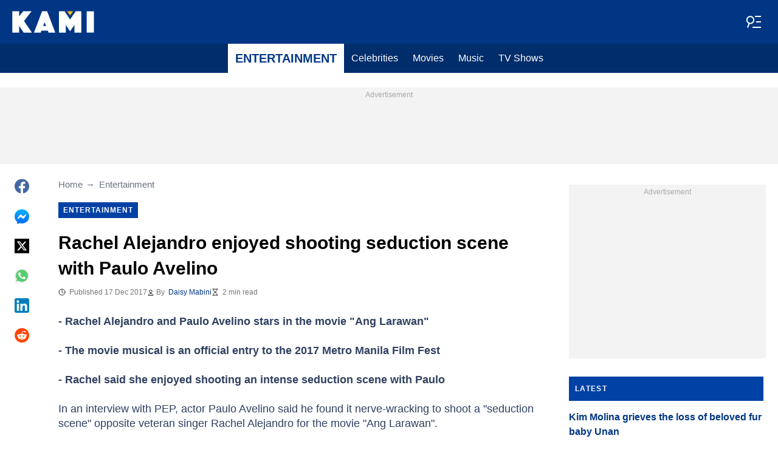

--- FILE ---
content_type: text/html; charset=UTF-8
request_url: https://kami.com.ph/72147-rachel-alejandro-enjoyed-shooting-seduction-scene-paulo-avelino.html
body_size: 27688
content:
<!DOCTYPE html>
<html lang="en" prefix="og: https://ogp.me/ns#">

<head lang="en">
    <title>Rachel Alejandro enjoyed shooting seduction scene with Paulo Avelino - KAMI.COM.PH</title>
        <meta name="csrf-param" content="_csrf">
<meta name="csrf-token" content="EINmVOBU2FV8-wil2aUG0DdYAQHYHDXOIizFLNqolUJ70iUh0B2BDCSjRc60yGO4XDJNco1oBYNQGK1BlP_MNQ==">
    <meta name="robots" content="index, follow, max-snippet:-1, max-video-preview:-1, max-image-preview:large">
<meta property="og:title" content="Wag daw sabihin sa asawa! Rachel Alejandro enjoyed shooting seduction scene with Paulo Avelino">
<meta property="og:type" content="article">
<meta property="og:updated_time" content="2017-12-17T18:11:52+08:00">
<meta name="author" content="Daisy Mabini">
<meta name="twitter:image" content="https://cdn.kami.com.ph/images/1200x675/0fgjhs68cpb6r0rmr.jpeg?v=1">
<meta name="twitter:image:alt" content="ang larawan rachel alejandro paulo avelino.png">
<meta property="og:image" content="https://cdn.kami.com.ph/images/1200x675/0fgjhs68cpb6r0rmr.jpeg?v=1">
<meta property="og:image:alt" content="ang larawan rachel alejandro paulo avelino.png">
<meta property="og:image:width" content="1200">
<meta property="og:image:height" content="675">
<meta name="twitter:title" content="Wag daw sabihin sa asawa! Rachel Alejandro enjoyed shooting seduction scene with Paulo Avelino">
<meta itemprop="datePublished" content="2017-12-17T18:11:52+08:00">
<meta itemprop="dateModified" content="2017-12-17T18:11:52+08:00">
<meta itemprop="thumbnailUrl" content="https://cdn.kami.com.ph/images/1200x675/0fgjhs68cpb6r0rmr.jpeg?v=1">
<meta itemprop="url" content="https://kami.com.ph/72147-rachel-alejandro-enjoyed-shooting-seduction-scene-paulo-avelino.html">
<meta itemprop="name" content="Rachel Alejandro enjoyed shooting seduction scene with Paulo Avelino - KAMI.COM.PH">
<meta itemprop="author" content="Daisy Mabini">
<meta property="article:published_time" content="2017-12-17T18:11:52+08:00">
<meta property="article:modified_time" content="2017-12-17T18:11:52+08:00">
<meta property="article:publisher" content="https://www.facebook.com/Kamicomph-571610213016805">
<meta property="article:author" content="https://www.facebook.com/Kamicomph-571610213016805">
<meta property="article:section" content="Main page">
<meta name="news_keywords" content="">
<meta name="description" content="Paulo Avelino said it was nerve-wracking to shoot a &quot;seduction scene&quot; opposite Rachel Alejandro for the movie &quot;Ang Larawan&quot;. But Rachel said she enjoyed it.">
<meta name="twitter:description" content="Paulo Avelino said it was nerve-wracking to shoot a &quot;seduction scene&quot; opposite Rachel Alejandro for the movie &quot;Ang Larawan&quot;. But Rachel said she enjoyed it.">
<meta property="og:description" content="Paulo Avelino said it was nerve-wracking to shoot a &quot;seduction scene&quot; opposite Rachel Alejandro for the movie &quot;Ang Larawan&quot;. But Rachel said she enjoyed it.">
<meta charset="UTF-8">
<meta property="fb:app_id" content="1583122235339243">
<meta property="twitter:account_id" content="4503599628896561">
<meta property="og:site_name" content="Kami.com.ph - Philippines news.">
<meta property="twitter:site" content="@kaminewsph">
<meta name="format-detection" content="telephone=no">
<meta name="viewport" content="width=device-width,minimum-scale=1,initial-scale=1">
<meta name="twitter:card" content="summary_large_image">
<meta name="theme-color" content="#0041a5">
<meta name="msapplication-TileColor" content="#0041a5">
<meta http-equiv="X-UA-Compatible" content="IE=edge">
<meta property="og:locale" content="en_US">
<meta property="og:url" content="https://kami.com.ph/72147-rachel-alejandro-enjoyed-shooting-seduction-scene-paulo-avelino.html">
<link href="https://kami.com.ph/72147-rachel-alejandro-enjoyed-shooting-seduction-scene-paulo-avelino.html" rel="canonical">
<link href="https://cdn.kami.com.ph/images/1200x675/0fgjhs68cpb6r0rmr.jpeg?v=1" rel="image_src">
<link href="https://cdn.kami.com.ph" rel="preconnect">
<link href="/kami/img/safari-pinned-tab.svg" rel="mask-icon">
<link href="https://cdn.kami.com.ph/kami/img/apple-touch-icon.png" rel="apple-touch-icon" sizes="180x180">
<link href="https://cdn.kami.com.ph/kami/img/apple-touch-icon.png" rel="apple-touch-icon" sizes="120x120">
<link href="https://cdn.kami.com.ph/kami/img/apple-touch-icon.png" rel="apple-touch-icon" sizes="167x167">
<link href="https://cdn.kami.com.ph/kami/img/apple-touch-icon.png" rel="apple-touch-icon" sizes="152x152">
<link href="https://cdn.kami.com.ph/kami/img/apple-touch-icon-precomposed.png" rel="apple-touch-icon-precomposed" sizes="180x180">
<link href="https://cdn.kami.com.ph/kami/img/apple-touch-icon-precomposed.png" rel="apple-touch-icon-precomposed" sizes="120x120">
<link href="https://cdn.kami.com.ph/kami/img/apple-touch-icon-precomposed.png" rel="apple-touch-icon-precomposed" sizes="167x167">
<link href="https://cdn.kami.com.ph/kami/img/apple-touch-icon-precomposed.png" rel="apple-touch-icon-precomposed" sizes="152x152">
<link type="image/png" href="https://cdn.kami.com.ph/kami/img/favicon-16x16.png" rel="icon" sizes="16x16">
<link type="image/png" href="https://cdn.kami.com.ph/kami/img/favicon-32x32.png" rel="icon" sizes="32x32">
<link href="/kami/manifest.json" rel="manifest">
<style data-href="css/critical-post.css">.social-sharing{-ms-flex-align:center;align-items:center;display:-ms-flexbox;display:flex}.social-sharing__item{color:currentColor;min-width:max-content;text-decoration:none}.social-sharing__item svg{vertical-align:middle}.social-sharing__item:not(:last-child){margin-right:1.5rem}.social-sharing__comments-count{display:inline-block;height:24px;line-height:24px;text-align:center;vertical-align:middle;width:24px}.social-sharing--vertical{-ms-flex-direction:column;flex-direction:column}.social-sharing--vertical .social-sharing__comments-count{display:block}.social-sharing--vertical .social-sharing__item:not(:last-child){margin-bottom:1.5rem;margin-right:0}.c-breadcrumbs{color:#6b727e;font-size:15px;line-height:1.3}.c-breadcrumbs__item{color:inherit;text-decoration:none}.c-breadcrumbs__item:not(:last-child){margin-right:23px;position:relative}.c-breadcrumbs__item:not(:last-child):after{content:"\2192";margin-left:5px;position:absolute}.c-article-column-headline{background-color:#0041a5;color:#fff;font-size:12px;font-weight:700;letter-spacing:1.3px;line-height:40px;padding:0 10px;text-transform:uppercase}.c-article-card-highlighted{background-color:#0041a5;color:#fff;padding-bottom:20px;position:relative}.c-article-card-highlighted__image{display:block;margin-bottom:10px;width:100%}.c-article-card-highlighted__headline{color:currentColor;display:block;font-size:inherit;font-weight:700;-ms-hyphens:auto;hyphens:auto;text-decoration:none}@media screen and (min-width:610px){.c-article-card-highlighted__headline{-webkit-box-orient:vertical;-webkit-line-clamp:2;display:-webkit-box;overflow:hidden}@supports not(display:-webkit-box){.c-article-card-highlighted__headline{height:3rem}}}.c-article-card-highlighted__headline:before{bottom:0;content:"";left:0;position:absolute;right:0;top:0;z-index:1}.c-article-card-highlighted__headline{color:#fff;font-size:15px;margin:0 20px 10px}.c-article-card-highlighted__headline:hover{text-decoration:underline}.c-main-headline{color:#010101;font-size:1.777rem;font-weight:800;-ms-hyphens:auto;hyphens:auto;line-height:2.625rem;margin-bottom:.375rem}@media (min-width:1024px){.c-main-headline{font-size:30px}}.c-label-item{background-color:#0041a5;color:#fff;display:inline-block;font-size:.75rem;font-weight:700;letter-spacing:1px;line-height:1.125rem;max-width:100%;overflow:hidden;padding:4px 8px;text-decoration:none;text-overflow:ellipsis;text-transform:uppercase;vertical-align:middle;white-space:nowrap}.c-label-item:hover{opacity:.7}.c-label-headline{-ms-flex-line-pack:center;align-content:center;color:#757575;font-size:.875rem;font-weight:700;letter-spacing:1.5px;line-height:1.5rem;padding-right:10px;text-transform:uppercase}.c-label-container{-ms-flex-pack:space-evenly;border-bottom:2px solid #02b290;display:-ms-flexbox;display:flex;-ms-flex-flow:wrap;flex-flow:wrap;gap:10px;justify-content:space-evenly;margin:0 auto;padding-bottom:14px;width:fit-content}.article-image{position:relative}.article-image__caption{color:#757575;font-size:1.1375rem;line-height:1.95rem;padding-left:.75rem;padding-right:.75rem}@media screen and (min-width:1024px){.article-image__caption{font-size:.875rem;line-height:1.5rem;padding:0}}.article-image__wrapper{background-color:#eee;display:block;padding-bottom:56.25%;position:relative}.article-image img{height:auto;left:50%;max-height:100%;max-width:720px;position:absolute;top:50%;translate:-50% -50%;width:auto}.article-image button{background-color:#fff;border:1px solid #ccc;border-radius:2px;cursor:pointer;padding:.375rem;position:absolute;right:5px;top:5px}.article-image svg{display:block;height:1.5rem;width:1.5rem}.post{padding-bottom:1.5rem;padding-top:1.5rem}@media screen and (min-width:1024px){.post{-ms-flex-pack:center;display:-ms-flexbox;display:flex;justify-content:center;padding-left:1.5rem;padding-right:1.5rem}}.post+.post{border-top:1px solid #003684}@media (max-width:1023px){.post__share-container{display:none}}.post__sidebar{margin-left:.75rem;margin-right:.75rem}@media screen and (min-width:1024px){.post__sidebar{margin-left:0;margin-right:0;width:320px}}.post__share{margin-bottom:.75rem}.post__share--bottom{margin-left:.75rem;margin-right:.75rem}.post__share--sticky{margin-bottom:0;position:sticky;top:150px}.post__main{margin:0 auto;max-width:50rem;min-width:0;overflow:hidden}@media screen and (min-width:1024px){.post__main{margin-left:3rem;margin-right:3rem;width:calc(100% - 344px - 6rem)}}.post__sponsor-banner{margin-bottom:1.5rem}.post__audio-player{background-color:#f3f3f3;border-radius:25px;height:48px;margin-top:.75rem}.post__content{color:#304060;font-size:1.4625rem;-ms-hyphens:auto;hyphens:auto;line-height:1.95rem}.post__content>:not(:first-child){margin-top:1.5rem}.post__content>.call_to_action,.post__content>blockquote,.post__content>h2,.post__content>h3,.post__content>h4,.post__content>p{margin-left:.75rem;margin-right:.75rem}@media screen and (min-width:1024px){.post__content>.call_to_action,.post__content>blockquote,.post__content>h2,.post__content>h3,.post__content>h4,.post__content>p{margin-left:0;margin-right:0}}.post__content .embed-container{height:0;overflow:hidden;padding-bottom:56.25%;position:relative;width:100%}.post__content .embed-container>iframe{height:100%;left:0;position:absolute;top:0;width:100%}.post__content>h2{font-size:1.5rem;margin-top:1.5rem!important}.post__content>h3{font-size:1.333rem;margin-top:3rem!important}.post__content>h4{font-size:1.125rem}.post__content>blockquote,.post__content iframe,.post__content video{max-width:100%}.post__content .align-justify a,.post__content .align-left a,.post__content li a{background:transparent;box-shadow:3px 0 0 transparent,-3px 0 0 transparent;color:#003684;font-weight:700;text-decoration:underline}.post__content .align-justify a:hover,.post__content .align-left a:hover,.post__content li a:hover{text-decoration:none}.post__content>blockquote{border-left:5px solid #d8d8d8;font-style:italic;padding-left:.75rem}@media screen and (min-width:1024px){.post__content>blockquote{padding-left:1.5rem}}.post__content>img{display:block;filter:brightness(.95);height:auto;margin:0 auto}.post__content>ol,.post__content>ul{list-style-position:inside;margin-bottom:0;padding-left:.75rem;padding-right:.75rem}@media screen and (min-width:1024px){.post__content>ol,.post__content>ul{padding-left:0;padding-right:0}}.post__content>ol li,.post__content>ul li{margin-bottom:.75rem}.post__content>.call_to_action{font-size:1.2375rem;line-height:1.65rem}@media screen and (min-width:1024px){.post__content,.post__content>.call_to_action{font-size:1.125rem;line-height:1.5rem}}.post__header{margin-bottom:1.5rem;margin-left:.75rem;margin-right:.75rem}@media screen and (min-width:1024px){.post__header{margin-left:0;margin-right:0}}.post__reduced-item{margin-left:.75rem;margin-right:.75rem}@media screen and (min-width:1024px){.post__reduced-item{margin-left:0;margin-right:0}}.post__embedded{-ms-flex-align:center;-ms-flex-pack:center;align-items:center;display:-ms-flexbox!important;display:flex!important;justify-content:center;margin-left:.75rem;margin-right:.75rem;max-width:45rem;overflow:hidden}@media screen and (min-width:610px){.post__embedded{margin-left:auto;margin-right:auto}}.post__embedded iframe{min-width:0!important;width:100%!important}.post__embedded .fb_iframe_widget,.post__embedded .fb_iframe_widget>span{display:-ms-flexbox!important;display:flex!important;margin:auto}.post__embedded--twitter{min-height:450px}.post__embedded--instagram{min-height:1000px}@media screen and (min-width:1024px){.post__embedded--instagram{min-height:1200px}}.post__embedded .fb-post{-ms-flex-positive:1;flex-grow:1;min-height:450px}@media (max-width:610px){.post__embedded .fb-post span{width:100%!important}}.post__embedded .fb-video{min-height:250px}@media screen and (min-width:610px){.post__embedded .fb-video{min-height:400px}}.post__embedded .fb-page{min-height:150px}.post__info{color:#757575}.post__update-info{-ms-flex-pack:justify;display:-ms-flexbox;display:flex;justify-content:space-between;margin-bottom:1.5rem;margin-top:1.5rem;padding-left:.75rem;padding-right:.75rem;padding-top:1.5rem;position:relative}.post__update-info:before{background-color:#d8d8d8;content:"";height:1px;left:0;position:absolute;right:0;top:0}@media screen and (min-width:1024px){.post__update-info{padding-left:0;padding-right:0}}.post .gtm-container-article:not(:empty){padding-bottom:1.5rem}.post__table{border-collapse:collapse;margin:1rem .75rem;width:calc(100% - 1.5rem)}.post__table tr td{word-break:break-word}.post__table td{border:1px solid rgba(0,0,0,.2);padding:6px;text-align:center}.post__table td .align-left{text-align:left}.post__table td .align-center{text-align:center}.post__table td .align-right{text-align:right}.post__table td ol,.post__table td ul{text-align:left}.post__table span{display:block}.post__writers{margin-bottom:1rem;margin-top:1rem}.post__writers-wrapper{display:grid;gap:1.125rem;grid-template-columns:repeat(auto-fit,minmax(320px,1fr));margin-top:.75rem}.post__comments{margin-bottom:2rem;margin-left:.75rem;margin-right:.75rem;max-height:700px;overflow-y:auto;scroll-margin-top:9rem}.c-article__ytsubscribe{-ms-flex-align:center;align-items:center;display:none;padding:0 20px}@media screen and (min-width:610px){.c-article__ytsubscribe{padding:0}}.c-article__ytsubscribe--show{display:-ms-flexbox;display:flex}.c-article__ytsubscribe__text{padding-left:10px}.l-labels{margin:20px 0}.l-labels--extend{display:-ms-flexbox;display:flex;-ms-flex-direction:column;flex-direction:column;gap:.9375rem}@media screen and (min-width:610px){.l-labels--extend{-ms-flex-direction:row;flex-direction:row;gap:unset}}.l-labels--gap{display:-ms-flexbox;display:flex;-ms-flex-wrap:wrap;flex-wrap:wrap;gap:10px}.l-article-column{margin-bottom:20px}.l-article-column__button{margin-top:.9375rem}@media screen and (min-width:570px) and (max-width:1020px){.l-highlighted-sidebar-adv{-ms-flex-pack:center;display:-ms-flexbox;display:flex;-ms-flex-direction:row-reverse;flex-direction:row-reverse;-ms-flex-wrap:wrap;flex-wrap:wrap;justify-content:center;margin-top:30px}}.l-highlighted-sidebar-adv>*+*{margin-top:.75rem}.l-highlighted-sidebar-adv__adv{-ms-flex-negative:0;flex-shrink:0;margin-bottom:20px}@media screen and (min-width:1021px){.l-highlighted-sidebar-adv__adv{margin-top:10px}}.l-highlighted-sidebar-adv__article{margin-top:30px}.l-highlighted-sidebar-adv__desktop-only{display:none}@media screen and (min-width:1021px){.l-highlighted-sidebar-adv__desktop-only{display:block}}
</style>
<style data-href="css/critical.css">/*! normalize.css v8.0.1 | MIT License | github.com/necolas/normalize.css */html{-webkit-text-size-adjust:100%;font-size:87.5%;line-height:1.5}main{display:block}h1{font-size:2em;margin:.67em 0}hr{box-sizing:content-box;height:0;overflow:visible}pre{font-family:monospace;font-size:1em}a{background-color:transparent}abbr[title]{border-bottom:none;text-decoration:underline;-webkit-text-decoration:underline dotted;text-decoration:underline dotted}b,strong{font-weight:bolder}code,kbd,samp{font-family:monospace;font-size:1em}small{font-size:80%}sub,sup{font-size:75%;line-height:0;position:relative;vertical-align:baseline}sub{bottom:-.25em}sup{top:-.5em}img{border-style:none}button,input,optgroup,select,textarea{font-family:inherit;font-size:100%;line-height:1.15;margin:0}button,input{overflow:visible}button,select{text-transform:none}[type=button],[type=reset],[type=submit],button{-webkit-appearance:button}[type=button]::-moz-focus-inner,[type=reset]::-moz-focus-inner,[type=submit]::-moz-focus-inner,button::-moz-focus-inner{border-style:none;padding:0}[type=button]:-moz-focusring,[type=reset]:-moz-focusring,[type=submit]:-moz-focusring,button:-moz-focusring{outline:1px dotted ButtonText}fieldset{padding:.35em .75em .625em}legend{box-sizing:border-box;color:inherit;display:table;max-width:100%;padding:0;white-space:normal}progress{vertical-align:baseline}textarea{overflow:auto}[type=checkbox],[type=radio]{box-sizing:border-box;padding:0}[type=number]::-webkit-inner-spin-button,[type=number]::-webkit-outer-spin-button{height:auto}[type=search]{-webkit-appearance:textfield;outline-offset:-2px}[type=search]::-webkit-search-decoration{-webkit-appearance:none}::-webkit-file-upload-button{-webkit-appearance:button;font:inherit}details{display:block}summary{display:list-item}[hidden],template{display:none}article,body,div,fieldset,figure,footer,h1,h2,h3,h4,header,html,iframe,img,p,section,video{border:0;margin:0;padding:0}body{font-family:Open Sans,Arial,sans-serif;font-size:1rem;line-height:1.5}*{box-sizing:border-box}@media (min-width:800px){html{font-size:100%}}.visually-hidden{clip:rect(0 0 0 0);height:1px;position:absolute;width:1px}.c-header{border-bottom:1px solid #003684}@media screen and (min-width:1024px){.c-header{border:none}}.c-header:after{background-color:#003684;bottom:0;content:"";left:0;position:absolute;right:0;top:0;z-index:-1}.c-header{transform:translateY(0);transition:transform .3s;will-change:transform}@media screen and (min-width:1024px){.c-header--border{border-bottom:1px solid #003684}}.js-header--small-mode{border-bottom:1px solid #003684}@keyframes hideshow{0%{opacity:1}10%{opacity:.95}50%{opacity:.9}90%{r:3;opacity:.1}to{opacity:1}}.c-header-subscribe{position:relative}.c-header-subscribe__click-container{-ms-flex-align:center;align-items:center;cursor:pointer;display:-ms-flexbox;display:flex;-ms-flex-wrap:nowrap;flex-wrap:nowrap;height:100%;padding:0 20px}@media screen and (min-width:1024px){.c-header-subscribe__click-container{padding:0 1.125rem}}.c-header-subscribe__click-container svg .circle-big{fill:#fff}.c-header-subscribe__click-container svg .mail{fill:#003684}.c-header-subscribe__click-container--active{background-color:#003684;color:#fff}.c-header-subscribe__click-container--active svg .circle-big{fill:#fff}.c-header-subscribe__click-container--active svg .mail{fill:#003684}.c-header-subscribe__click-container--active .c-header-subscribe__headline,.c-header-subscribe__click-container--active .c-header-subscribe__text{color:#fff}.c-header-subscribe__icon{margin-right:15px}.c-header-subscribe__icon .circle-blink{fill:#f5ba26;animation:hideshow 2s ease-in-out infinite}.c-header-subscribe__icon svg{display:block}.c-header-subscribe__headline{color:#fff;display:block;font-size:14px;font-weight:700;letter-spacing:.5px;line-height:1.4;text-transform:uppercase}.c-header-subscribe__text{color:#fff;display:block;font-size:12px;line-height:1.25}.c-header-subscribe__form-container{background-color:#003684;color:#fff;display:none;font-size:14px;left:0;line-height:1.4;padding:0 20px;position:absolute;top:100%;width:100%;z-index:1}@media screen and (min-width:1024px){.c-header-subscribe__form-container{padding:0 1.125rem}}.c-header-subscribe__form-container--show{display:block}.c-header-subscribe__form-text{border-top:1px solid #fff;display:block;padding:30px 0 20px}.c-header-subscribe__input,.c-header-subscribe__submit{height:40px;width:100%}.c-header-subscribe__input{background-color:transparent;border:2px solid #fff;color:inherit;font-size:inherit;padding:0 10px}.c-header-subscribe__input:-ms-input-placeholder{color:#fff}.c-header-subscribe__input::placeholder{color:#fff}.c-header-subscribe__input.error{border-color:#ffe57b}.c-header-subscribe__submit{background-color:#ffe57b;border:none;color:#2f4b75;cursor:pointer;font-weight:700;letter-spacing:.5px;margin:20px 0 30px;position:relative;text-align:center;text-transform:uppercase}.c-header-subscribe__submit svg{position:absolute;right:10px;top:50%;transform:translateY(-50%)}.c-header-subscribe__submit path{fill:#2f4b75}.c-header-subscribe__submit:disabled{opacity:.5}.c-header-subscribe__recaptcha-text{color:#fff;font-size:8px;line-height:.75rem;margin-bottom:.75rem}.c-header-subscribe__recaptcha-text a{color:#fff;text-decoration:underline}.c-header-menu{background-color:#002d6b;color:#fff}.c-header-menu--desktop{display:none}@media screen and (min-width:1024px){.c-header-menu--desktop{display:-ms-flexbox;display:flex}}.c-header-menu--open,.c-header-menu__nav{display:-ms-flexbox;display:flex}.c-header-menu__nav{-ms-flex-align:center;align-items:center}.c-header-menu__link{background-color:#002d6b;box-shadow:0 -1px 0 rgba(0,0,0,.2);color:inherit;font-size:1.5rem;font-weight:700;line-height:1.5rem;padding:1.5rem .75rem;text-decoration:none}.c-header-menu__link:last-child{box-shadow:0 1px 0 rgba(0,0,0,.2),0 -1px 0 rgba(0,0,0,.2)}.c-header-menu__link:first-child{box-shadow:0 1px 0 #fff;font-size:2rem;position:relative;text-transform:uppercase;z-index:1}@media screen and (min-width:1024px){.c-header-menu__link{font-size:1rem;font-weight:400;padding:.75rem;text-transform:none}.c-header-menu__link:not(.hack){box-shadow:none}.c-header-menu__link:first-child{font-size:1.25rem;font-weight:700}.c-header-menu__link:first-child:after{background-color:#fff;bottom:0;content:"";position:absolute;right:0;top:0;width:2px}}.c-header-menu__link--active,.c-header-menu__link:hover{background-color:#fff;color:#003684}.js-header--small-mode .c-header-menu{display:none}.js-header--small-mode .c-header-menu--open{display:-ms-flexbox;display:flex}.c-header-logo>img{display:block;height:36px;max-width:100%}.c-adv{-ms-flex-align:center;-ms-flex-pack:center;align-items:center;background-color:#f3f3f3;display:-ms-flexbox;display:flex;justify-content:center;min-width:0;overflow:hidden;padding:1.5rem .75rem .75rem;position:relative}.c-adv:before{color:#a7a7a7;content:"Advertisement";font-size:.75rem;font-weight:300;left:0;line-height:1.5rem;position:absolute;right:0;text-align:center;top:0;z-index:0}@media screen and (min-width:1024px){.c-adv--leaderboard{margin-top:1.5rem}.c-adv--sticky{position:sticky;top:9rem}}.c-adv--grow{-ms-flex-positive:1;flex-grow:1}.c-adv--size-rectangle-row{min-height:calc(250px + 2.25rem);min-width:calc(300px + 1.5rem)}@media screen and (min-width:1024px){.c-adv--size-rectangle-row{min-height:calc(90px + 2.25rem)}}.c-adv--size-rectangle{min-height:calc(250px + 2.25rem);min-width:calc(300px + 1.5rem)}.c-adv--size-narrow{min-height:calc(90px + 2.25rem);min-width:calc(300px + 1.5rem)}@media screen and (min-width:1024px){.c-adv--size-narrow{min-width:728px}}.c-adv--size-narrow-no-padding{min-height:90px}.c-adv--size-narrow-no-padding-mobile{min-height:50px}.c-adv--video-placeholder{aspect-ratio:16/12;display:-ms-flexbox;display:flex;overflow:visible;padding:0;z-index:999}.c-adv--video-placeholder:before{content:none}@media screen and (min-width:1024px){.c-adv--video-placeholder{aspect-ratio:16/8.5}}.c-adv--interscroller{-ms-flex-align:start;align-items:start;min-height:calc(100% - 4.5rem);position:fixed;top:0;transform:translateZ(0) translateY(9rem);transition:transform .3s;width:100%}.header-collapsed .c-adv--interscroller{transform:translateZ(0) translateY(4.5rem)}.c-adv>div{position:relative;z-index:13}.c-adv--hidden{display:none}.c-adv--without-placeholder{display:block}.c-adv--without-placeholder:before{content:none}.c-adv--with-margin{margin-bottom:1.5rem}.c-adv-related-search{min-height:220px}.c-adv-branding__content{background-color:#fff;position:relative;width:100%;z-index:1}.c-adv-branding__top{text-align:center}.c-adv-branding__link{height:100%;left:0;position:absolute;top:0;width:100%}.c-adv-branding__aside-left,.c-adv-branding__aside-right{display:none}@media (min-width:800px){.c-adv-branding__aside-right{display:block;position:relative}.c-adv-branding__img-aside{left:0;position:absolute;top:0;transition:top .5s ease-in;width:100%}}@media (min-width:1200px){.c-adv-branding__aside-left{display:block;position:relative}}.c-adv-branding__img-top{display:block;margin:auto;max-width:100%}.c-article-card{padding-bottom:.9375rem;padding-top:.9375rem;position:relative}.c-article-card:not(:last-of-type){border-bottom:1px solid #d8d8d8}.c-article-card--type-with-image{padding-top:0}.c-article-card__image{display:block;margin-bottom:10px;width:100%}.c-article-card__headline{color:currentColor;display:block;font-size:inherit;font-weight:700;-ms-hyphens:auto;hyphens:auto;text-decoration:none}@media screen and (min-width:610px){.c-article-card__headline{-webkit-box-orient:vertical;-webkit-line-clamp:2;display:-webkit-box;overflow:hidden}@supports not(display:-webkit-box){.c-article-card__headline{height:3rem}}}.c-article-card__headline:before{bottom:0;content:"";left:0;position:absolute;right:0;top:0;z-index:1}.c-article-card__headline{color:#003684;font-size:1rem;line-height:1.5rem}.c-article-card__headline:hover .c-article-card__headline-hover-inner{background-size:100% 100%;color:#003684}.c-article-card__headline-hover-inner{background-image:linear-gradient(0deg,#f5ba23,#f5ba23 15%,transparent 0,transparent);background-repeat:no-repeat;background-size:0 100%;-ms-hyphens:auto;hyphens:auto;transition:background-size .2s;width:100%}.c-article-card__info{color:#757575;margin-top:.75rem}.article-card-info{color:#757575;-ms-flex-direction:row;flex-direction:row;font-size:.75rem;gap:.5625rem;line-height:1rem;margin-top:.5625rem}.article-card-info,.article-card-info__footer{display:-ms-flexbox;display:flex;-ms-flex-wrap:wrap;flex-wrap:wrap}.article-card-info__footer{grid-gap:.5625rem .9375rem}.article-card-info__time{-ms-flex-align:center;align-items:center;display:-ms-flexbox;display:flex}.article-card-info__time--clock:before{background-image:url("data:image/svg+xml;charset=utf-8,%3Csvg width='13' height='12' fill='none' xmlns='http://www.w3.org/2000/svg'%3E%3Cpath d='M6.5 3v3l2 1m3-1a5 5 0 1 1-10 0 5 5 0 0 1 10 0Z' stroke='currentColor' stroke-linecap='square' stroke-linejoin='round'/%3E%3C/svg%3E");background-position:50%;background-repeat:no-repeat;content:"";display:block;filter:brightness(0) saturate(100%) invert(14%) sepia(0) saturate(2193%) hue-rotate(82deg) brightness(95%) contrast(101%);height:12px;margin-right:.375rem;width:12px}.article-card-info--live{color:#db0000}.article-card-info--live:before{background-image:url("data:image/svg+xml;charset=utf-8,%3Csvg width='11' height='11' xmlns='http://www.w3.org/2000/svg'%3E%3Cg color='red' fill='none' fill-rule='evenodd'%3E%3Ccircle cx='5.5' cy='5.5' r='5' stroke='currentColor'/%3E%3Crect x='5' y='2' width='1' height='4' rx='.5' fill='currentColor'/%3E%3Crect x='10' y='5' width='1' height='1' rx='.5' fill='currentColor'/%3E%3Crect transform='rotate(90 6.5 5.5)' x='6' y='4' width='1' height='3' rx='.5' fill='currentColor'/%3E%3C/g%3E%3C/svg%3E");filter:unset}.article-card-info__author{-ms-flex-align:center;align-items:center;display:-ms-flexbox;display:flex}.article-card-info__author:before{background-image:url("data:image/svg+xml;charset=utf-8,%3Csvg width='12' height='12' fill='none' xmlns='http://www.w3.org/2000/svg'%3E%3Cpath d='M6 7.5a4.87 4.87 0 0 0-3.892 1.953c-.193.256-.29.383-.287.556a.557.557 0 0 0 .192.384c.136.107.324.107.7.107h6.573c.377 0 .565 0 .701-.107a.558.558 0 0 0 .191-.384c.004-.173-.093-.3-.286-.556A4.87 4.87 0 0 0 6 7.5ZM6 6a2.25 2.25 0 1 0 0-4.5A2.25 2.25 0 0 0 6 6Z' stroke='%23212121' stroke-linecap='round' stroke-linejoin='round'/%3E%3C/svg%3E");background-position:50%;background-repeat:no-repeat;content:"";display:block;filter:brightness(0) saturate(100%) invert(14%) sepia(0) saturate(2193%) hue-rotate(82deg) brightness(95%) contrast(101%);height:12px;margin-right:.375rem;width:12px}.article-card-info__author--capitalize{text-transform:capitalize}.article-card-info__category{background-color:#fafafa;border:1px solid #f3f3f3;color:#757575;font-size:.75rem;font-weight:400;line-height:1rem;padding:.375rem .5625rem;text-decoration:none;width:fit-content;z-index:2}.article-card-info__category:hover{opacity:.7}.article-card-info--featured{color:#aaa}.article-card-info--featured .article-card-info__author:before,.article-card-info--featured .article-card-info__time--clock:before{filter:brightness(0) saturate(100%) invert(100%) sepia(2%) saturate(464%) hue-rotate(243deg) brightness(109%) contrast(100%)}.article-card-info--featured .article-card-info__category{background-color:#ffbc00;border:none;color:#003684}.article-card-info--horizontal-simple{margin:.5625rem 0}.article-card-info--highlighted{color:#d8d8d8;margin:0 .9375rem}.article-card-info--highlighted .article-card-info__author:before,.article-card-info--highlighted .article-card-info__time--clock:before{filter:brightness(0) saturate(100%) invert(100%) sepia(100%) saturate(2%) hue-rotate(153deg) brightness(104%) contrast(101%)}.article-card-info--highlighted .article-card-info__category{background-color:#ffbc00;border:none;color:#003684}.article-card-info--top-article{color:#f3f3f3}.article-card-info--top-article .article-card-info__author:before,.article-card-info--top-article .article-card-info__time--clock:before{filter:brightness(0) saturate(100%) invert(100%) sepia(2%) saturate(0) hue-rotate(224deg) brightness(103%) contrast(102%)}.article-card-info--top-article .article-card-info__category{background-color:#ffbc00;border:none;color:#003684;padding:.1875rem .375rem}.article-card-info--horizontal-simple .article-card-info__category{padding:.1875rem .375rem}.c-article-info{grid-column-gap:.9375rem;-ms-flex-wrap:wrap;flex-wrap:wrap;font-size:.75rem;line-height:1.5rem}.c-article-info,.c-article-info__time{-ms-flex-align:center;align-items:center;display:-ms-flexbox;display:flex}.c-article-info__time--clock:before{background-image:url("data:image/svg+xml;charset=utf-8,%3Csvg width='13' height='12' fill='none' xmlns='http://www.w3.org/2000/svg'%3E%3Cpath d='M6.5 3v3l2 1m3-1a5 5 0 1 1-10 0 5 5 0 0 1 10 0Z' stroke='currentColor' stroke-linecap='square' stroke-linejoin='round'/%3E%3C/svg%3E");background-position:50%;content:"";display:block;filter:brightness(0) saturate(100%) invert(14%) sepia(0) saturate(2193%) hue-rotate(82deg) brightness(95%) contrast(101%);height:12px;margin-right:6px;width:12px}.c-article-info__time--clock-red:before{content:url("data:image/svg+xml;charset=utf-8,%3Csvg width='13' height='12' fill='none' xmlns='http://www.w3.org/2000/svg'%3E%3Cpath d='M6.5 3v3l2 1m3-1a5 5 0 1 1-10 0 5 5 0 0 1 10 0Z' stroke='currentColor' stroke-linecap='square' stroke-linejoin='round'/%3E%3C/svg%3E");filter:brightness(0) saturate(100%) invert(15%) sepia(100%) saturate(7233%) hue-rotate(359deg) brightness(102%) contrast(111%);margin-right:6px}.c-article-info__authors{-ms-flex-align:center;align-items:center;column-gap:6px;-ms-flex-wrap:wrap;flex-wrap:wrap}.c-article-info__authors:before{background-image:url("data:image/svg+xml;charset=utf-8,%3Csvg width='12' height='12' fill='none' xmlns='http://www.w3.org/2000/svg'%3E%3Cpath d='M6 7.5a4.87 4.87 0 0 0-3.892 1.953c-.193.256-.29.383-.287.556a.557.557 0 0 0 .192.384c.136.107.324.107.7.107h6.573c.377 0 .565 0 .701-.107a.558.558 0 0 0 .191-.384c.004-.173-.093-.3-.286-.556A4.87 4.87 0 0 0 6 7.5ZM6 6a2.25 2.25 0 1 0 0-4.5A2.25 2.25 0 0 0 6 6Z' stroke='%23212121' stroke-linecap='round' stroke-linejoin='round'/%3E%3C/svg%3E");content:"";display:inline-block;filter:brightness(0) saturate(100%) invert(14%) sepia(0) saturate(2193%) hue-rotate(82deg) brightness(95%) contrast(101%);height:12px;vertical-align:middle;width:12px}.c-article-info__authors a{color:#003684;text-decoration:none}.c-article-info__authors a:hover{text-decoration:underline}.c-article-info__authors--capitalize{text-transform:capitalize}.c-article-info__reading-time{-ms-flex-align:center;align-items:center;display:-ms-flexbox;display:flex}.c-article-info__reading-time:before{background-image:url("data:image/svg+xml;charset=utf-8,%3Csvg width='12' height='12' fill='none' xmlns='http://www.w3.org/2000/svg'%3E%3Cpath d='M6 6 3.864 4.22c-.318-.265-.477-.397-.59-.56a1.5 1.5 0 0 1-.222-.473C3 2.996 3 2.79 3 2.376V1m3 5 2.136-1.78c.318-.265.477-.397.59-.56a1.5 1.5 0 0 0 .222-.473C9 2.996 9 2.79 9 2.376V1M6 6 3.864 7.78c-.318.265-.477.397-.59.56a1.5 1.5 0 0 0-.222.473C3 9.004 3 9.21 3 9.624V11m3-5 2.136 1.78c.318.265.477.397.59.56a1.5 1.5 0 0 1 .222.473C9 9.004 9 9.21 9 9.624V11M2 1h8M2 11h8' stroke='%23212121' stroke-linecap='round' stroke-linejoin='round'/%3E%3C/svg%3E");content:"";display:block;filter:brightness(0) saturate(100%) invert(14%) sepia(0) saturate(2193%) hue-rotate(82deg) brightness(95%) contrast(101%);height:12px;margin-right:6px;width:12px}.c-section-headline{box-shadow:inset 0 -11px 0 -1px #fff,inset 0 -12px;color:#003684;font-size:16px;font-weight:700;letter-spacing:.5px;text-align:center;text-transform:uppercase}.c-section-headline__text{background-color:#fff;color:inherit;padding:0 20px;white-space:nowrap}.c-mask{backdrop-filter:blur(10px);background-color:rgba(0,0,0,.75);display:none;height:100%;left:0;position:fixed;top:0;width:100%;z-index:14}.c-mask--show{display:block}.email-subscription{border:.375rem solid;font-size:1rem;line-height:1.5rem;position:relative;z-index:10}.email-subscription--type-wide{margin-bottom:1.5rem;margin-top:1.5rem}.email-subscription--type-popup{backface-visibility:hidden;left:0;position:absolute;right:0;top:100%;transform:translateY(-100%);transition:transform .16s ease-in;will-change:transform;z-index:-10}.email-subscription--type-no-frame{border:none}.email-subscription--styled{background-color:#0041a5;border-color:#003684;color:#fff}.email-subscription__wrapper{overflow:hidden;position:relative;z-index:2}.email-subscription__container{display:-ms-flexbox;display:flex;transition:transform .2s ease-in-out;will-change:transform}.email-subscription__page{-ms-flex-positive:1;-ms-flex-negative:0;-ms-flex-preferred-size:100%;flex-basis:100%;flex-grow:1;flex-shrink:0;padding:.75rem}.email-subscription__reducer{margin:auto;max-width:30em;position:relative}.email-subscription__reducer--align-center{-ms-flex-pack:center;-ms-flex-direction:column;flex-direction:column;height:100%;justify-content:center}.email-subscription__reducer--align-center,.email-subscription__title{-ms-flex-align:center;align-items:center;display:-ms-flexbox;display:flex}.email-subscription__title{font-size:16px;font-weight:700;margin-top:0}.email-subscription__title--uppercase{text-transform:uppercase}.email-subscription__title--accent{color:#fff;text-align:center}.email-subscription__icon{-ms-flex-negative:0;stroke:#fff;flex-shrink:0}.email-subscription__form{margin-top:.75rem;position:relative}.email-subscription__input{background-color:#fff;border:none;border-radius:2px;color:#3a3938;display:block;font-size:12px;line-height:1.5rem;padding:.375rem 6rem .375rem .375rem;width:100%}.email-subscription__input:focus{outline:none}.email-subscription__input::-webkit-input-placeholder{color:#3a3938;opacity:.47}.email-subscription__input::-moz-placeholder{@extend %placeholder}.email-subscription__input:-ms-input-placeholder{@extend %placeholder}.email-subscription__input:-moz-placeholder{@extend %placeholder}.email-subscription__error-message{color:#ff3131;display:none;font-size:12px;line-height:1.5rem}.email-subscription__input--invalid{box-shadow:inset 0 0 0 1px #ff3131}.email-subscription__input--invalid:focus{box-shadow:inset 0 0 0 1px #ff3131;outline:none}.email-subscription__input--invalid+.email-subscription__error-message{display:block;margin-bottom:-.75rem}.email-subscription__submit{background-color:#ffbc00;background-image:none;border:none;border-radius:2px;color:#0041a5;font-size:12px;font-weight:700;line-height:1.5rem;padding:.375rem 1.5rem;position:absolute;right:0;text-transform:uppercase;top:0}.email-subscription__submit:focus{outline:none}.email-subscription__text{font-size:12px;text-align:center}.email-subscription__title .email-subscription__icon{margin-right:.375rem}.email-subscription__icon+.email-subscription__title{margin-top:.75rem}.email-subscription__close{background:none;border:none;padding:0;position:absolute;right:-.75rem;top:0}.email-subscription__close svg{stroke:#fff;display:block}.email-subscription--type-popup .email-subscription__page{padding-left:1.125rem;padding-right:1.125rem}.email-subscription--type-popup .email-subscription__page--form .email-subscription__title{padding-right:1.125rem}.email-subscription--type-narrow .email-subscription__page{padding-left:.9375rem;padding-right:.9375rem}.email-subscription--type-narrow .email-subscription__title{-ms-flex-align:center;align-items:center;display:-ms-flexbox;display:flex;-ms-flex-direction:column;flex-direction:column;font-size:15px;text-align:center}.email-subscription--type-narrow .email-subscription__icon{width:45px}.email-subscription--type-no-frame .email-subscription__page{padding-left:0;padding-right:0}.email-subscription--type-no-frame .email-subscription__submit{background-color:#ffbc00}@media screen and (min-width:1024px){.email-subscription--type-wide{margin-right:20px}.email-subscription--type-narrow{border:none;margin-bottom:1.5rem;margin-top:1.5rem;padding-left:.75rem;padding-right:.75rem}.email-subscription--type-narrow:after{border:.1875rem solid #ffbc00;bottom:-.75rem;content:"";left:.75rem;position:absolute;right:.75rem;top:-.75rem;z-index:1}}@media screen and (min-width:704px) and (max-width:1023px),screen and (min-width:1150px){.email-subscription--type-wide{border:none;margin-bottom:3rem;margin-top:3rem;padding-left:1.5rem;padding-right:1.5rem}.email-subscription--type-wide:after{border:.1875rem solid #ffbc00;bottom:-1.5rem;content:"";left:1.5rem;position:absolute;right:1.5rem;top:-1.5rem;z-index:1}.email-subscription--type-wide .email-subscription__reducer{-ms-flex-align:center;align-items:center;display:-ms-flexbox;display:flex;height:100%;max-width:unset}.email-subscription--type-wide .email-subscription__page--form .email-subscription__reducer>*{-ms-flex-positive:1;-ms-flex-negative:1;-ms-flex-preferred-size:50%;flex-basis:50%;flex-grow:1;flex-shrink:1;margin-bottom:0;margin-top:0}.email-subscription--type-wide .email-subscription__page--form .email-subscription__title{margin-right:.75rem}.email-subscription--type-wide .email-subscription__page{padding-left:1.5rem;padding-right:1.5rem}.email-subscription--type-wide .email-subscription__submit{padding:.75rem 2.25rem}.email-subscription--type-wide .email-subscription__input{padding-bottom:.75rem;padding-left:.75rem;padding-top:.75rem}.email-subscription--type-wide .email-subscription__icon{height:auto;width:48px}}.thumbnail-picture{position:relative}.thumbnail-picture:before{content:"";display:block;padding-bottom:var(--placeholder-ratio);width:100%}.thumbnail-picture__img{bottom:0;height:100%;left:0;-o-object-fit:cover;object-fit:cover;position:absolute;right:0;top:0;width:100%}.thumbnail-picture__video-label:after{background-image:url("data:image/svg+xml;charset=utf-8,%3Csvg width='33' height='32' fill='none' xmlns='http://www.w3.org/2000/svg'%3E%3Cpath fill='%23fff' d='M.5 0h32v32H.5z'/%3E%3Cpath d='m10.692 7.67 13.568 7.633a.8.8 0 0 1 0 1.394L10.692 24.33a.801.801 0 0 1-1.192-.698V8.368a.8.8 0 0 1 1.192-.698Z' fill='%233A3938'/%3E%3C/svg%3E");bottom:4px;content:"";height:32px;left:4px;position:absolute;width:32px}.c-action-link{box-sizing:border-box;color:#616161;display:-ms-flexbox;display:flex;font-size:12px;padding:15px 20px;position:relative;text-decoration:none}.c-action-link.js-active .c-action-link__border{stroke:#f5ba26;stroke-dasharray:75% 25%;animation:borderMove 1.5s;animation-iteration-count:infinite;animation-timing-function:linear}.c-action-link.js-display-none{display:none}.c-action-link__text-container{margin-right:10px}.c-action-link__headline{color:#003684;font-size:13px;font-weight:700;letter-spacing:.4px;text-transform:uppercase}.c-action-link__border{fill:none;stroke:#0041a5;stroke-width:5px;left:0;position:absolute;top:0;transition:stroke .5s ease-in-out}.c-action-link__icon{-ms-flex-negative:0;flex-shrink:0;margin-left:auto}.c-action-link__icon-border{stroke:#0041a5;transition:stroke .5s ease-in-out}.c-action-link__icon-bg{fill:#fff;transition:fill .5s ease-in-out}.c-action-link__icon-arrow{fill:#0041a5;transition:fill .5s ease-in-out}.c-action-link--load:hover .c-action-link__border,.c-action-link--load:hover .c-action-link__icon-border{stroke:#ffe57b}.c-action-link--load:hover .c-action-link__icon-bg{fill:#ffe57b}.c-action-link--load:hover .c-action-link__icon-arrow{fill:#fff;animation:bounce 2s;animation-iteration-count:infinite}.c-action-link--move .c-action-link__border{stroke-dasharray:200%,0;stroke-dashoffset:0;transition:stroke-dasharray .6s ease,stroke-dashoffset .6s ease,stroke .6s ease}.c-action-link--move:hover .c-action-link__border{stroke:#ffe57b;stroke-dasharray:90%,40%;stroke-dashoffset:5%}@keyframes bounce{0%,25%,50%,75%,to{transform:translateX(0)}40%{transform:translateX(-5px)}60%{transform:translateX(-3px)}}@keyframes borderMove{0%{stroke-dashoffset:0}to{stroke-dashoffset:100%}}.sponsor-banner{border:5px solid;padding:20px}@media (min-width:360px){.sponsor-banner{display:-ms-flexbox;display:flex}}@media (min-width:768px){.sponsor-banner--type-horizontal{-ms-flex-pack:center;justify-content:center}}.sponsor-banner--type-vertical{margin-right:0;max-width:700px;padding:0;text-align:left}.sponsor-banner--type-static-image{-ms-flex-pack:center;display:-ms-flexbox;display:flex;justify-content:center;padding:20px 10px 10px}.sponsor-banner--type-static-image img{height:auto;width:100%}@media (min-width:768px){.sponsor-banner--type-static-image{padding:10px}}.sponsor-banner__logo{display:block;height:auto;margin-bottom:20px;max-width:80px}@media (min-width:360px){.sponsor-banner__logo{margin-bottom:0;margin-right:20px}}.sponsor-banner__content{-ms-flex-pack:justify;-ms-flex-align:center;align-items:center;display:-ms-flexbox;display:flex;-ms-flex-direction:column;flex-direction:column;justify-content:space-between;text-transform:uppercase}@media (min-width:360px){.sponsor-banner__content{-ms-flex-align:start;align-items:flex-start}}.sponsor-banner__text{font-size:12px;font-weight:700;line-height:1.67;margin:0 0 10px;max-width:450px}.sponsor-banner__text>a{color:currentColor;text-decoration:none}.sponsor-banner__button{-ms-flex-pack:center;-ms-flex-align:center;align-items:center;display:-ms-flexbox;display:flex;font-size:14px;font-weight:700;justify-content:center;letter-spacing:.8px;min-height:40px;padding:0 20px;text-decoration:none;white-space:nowrap}.sponsor-banner__content-image{display:block;height:auto;max-width:180px}.sponsor-banner--type-vertical .sponsor-banner__logo{background-color:currentColor;margin-right:0}.sponsor-banner--type-vertical .sponsor-banner__logo-wrapper{-ms-flex-align:center;align-items:center;background-color:currentColor;display:-ms-flexbox;display:flex}.sponsor-banner--type-vertical .sponsor-banner__content{padding:.75rem;text-transform:none}@media (min-width:1200px){.sponsor-banner--type-horizontal .sponsor-banner__content{-ms-flex-direction:row;flex-direction:row}}.sponsor-banner--type-vertical .sponsor-banner__text{font-size:16px;font-weight:400;line-height:1.5;margin-bottom:0}.sponsor-banner--type-vertical .sponsor-banner__link{text-decoration:underline}.sponsor-banner--type-vertical .sponsor-banner__link:hover{text-decoration:none}.global-menu{background-color:#002d6b;box-shadow:0 15px 25px rgba(0,0,0,.19),0 10px 15px rgba(0,0,0,.23);color:#fff;display:none;height:calc(100vh - 4.5rem);height:calc(var(--vh)*100 - 4.5rem);left:0;overflow-y:auto;position:fixed;right:0;top:4.5rem;z-index:99}@media screen and (min-width:1024px){.global-menu{height:auto;max-height:calc(100vh - 4.5rem);max-height:calc(var(--vh)*100 - 4.5rem)}}.global-menu--opened{display:block}.global-menu__container{margin:auto;max-width:1400px}@media screen and (min-width:610px){.global-menu__container{display:grid;grid-template-columns:repeat(auto-fit,minmax(33%,1fr));grid-template-rows:auto 1fr}}@media screen and (min-width:1024px){.global-menu__container{grid-template-columns:repeat(auto-fit,minmax(250px,1fr))}}.global-menu__navigation{display:-ms-flexbox;display:flex;-ms-flex-direction:column;flex-direction:column;grid-column:1/-2}@media screen and (min-width:1024px){.global-menu__navigation{display:none}}.global-menu__main{grid-column:1/-2}.global-menu__sidebar{background-color:rgba(0,0,0,.1);grid-column:-2/-1;grid-row:1/-1}.global-menu__link-list{list-style-type:none;margin:0;padding-left:0}.global-menu__link{color:inherit;display:inline-block;font-size:1rem;line-height:1.5rem;padding:.375rem 0;text-decoration:none;vertical-align:middle}.global-menu__link[href]:hover{text-decoration:underline}.global-menu__group-title{font-size:1.25rem;font-weight:700;line-height:1.5rem;padding:.375rem 0}.global-menu__group-title--global{font-size:1.5rem;margin-bottom:.75rem;margin-top:4.5rem;padding:.75rem}@media screen and (min-width:1024px){.global-menu__group-title--global{display:none}}.global-menu__group{padding:.75rem}@media screen and (min-width:1024px){.global-menu__group{padding:3rem .75rem}}.global-menu__categories{grid-gap:1.5rem;display:grid;grid-template-columns:repeat(auto-fit,minmax(155px,1fr));width:100%}.global-menu-search__form{-ms-flex-align:stretch;align-items:stretch;display:-ms-flexbox;display:flex;gap:12px;grid-column:1/-2;padding:1.5rem .75rem;width:100%}@media screen and (min-width:1024px){.global-menu-search__form{padding:3rem .75rem 0}}.global-menu-search__form .global-menu-search__button{-ms-flex-pack:center;-ms-flex-align:center;align-items:center;background:none;border:2px solid #fff;border-radius:4px;cursor:pointer;display:-ms-flexbox;display:flex;justify-content:center;outline:none;padding:.75rem}.global-menu-search__form .global-menu-search__button svg path{fill:#fff}.global-menu-search__form .global-menu-search__input{border:none;border-radius:4px;font-size:16px;outline:none;padding:.75rem;width:calc(100% - 40px)}.skeleton{animation-duration:2s;animation-iteration-count:infinite;animation-name:skeleton-flash;animation-timing-function:ease-in-out;background-color:#ddd;background-position:50%;background-repeat:no-repeat;background-size:100% 1rem;display:block;font-size:inherit;line-height:inherit;transform:scaleY(.6);transform-origin:0 55%}.skeleton:empty:before{content:"\00a0"}.skeleton--image{transform:none}.skeleton--size-60{width:60%}.skeleton--headline{margin-bottom:10px;transform:scaleY(.8)}.skeleton-articles-horizontal .c-article-card-horizontal__container{-ms-flex:1;flex:1}.skeleton-articles-horizontal.hidden{display:none}@keyframes skeleton-flash{0%{background-color:#eee}50%{background-color:#ddd}to{background-color:#eee}}.table-of-contents{border:2px solid #003684;margin:1rem 2rem;padding:1rem}.table-of-contents__title{color:#003684;font-size:1rem;font-weight:600}.table-of-contents__list{margin:.25rem 0;padding-left:.5rem}.table-of-contents__list-wrapper{margin-bottom:.5rem;max-height:4.125rem;overflow:hidden;padding-right:1rem;transition:max-height .2s cubic-bezier(0,.75,.2,1)}.table-of-contents__list--view-more{max-height:2000px;transition:max-height .5s ease-in-out}.table-of-contents__item{color:#304060;list-style-position:inside;list-style-type:disc;overflow:hidden;padding:4px 0;text-overflow:ellipsis;white-space:nowrap}.table-of-contents__list>.table-of-contents__item:last-child{padding:4px 0 0}.table-of-contents__list li a{color:inherit;text-decoration:none}.table-of-contents__btn{background-color:inherit;border:0;color:#003684;cursor:pointer;font-size:1rem;font-weight:600;line-height:1rem;padding:10px}.table-of-contents__scroll-section{scroll-margin-top:1.5rem}.table-of-contents__footer{-ms-flex-pack:end;display:-ms-flexbox;display:flex;justify-content:flex-end}@media screen and (min-width:610px){.table-of-contents{margin:1rem 6rem}.table-of-contents__list{padding-left:1rem}.table-of-contents__scroll-section{scroll-margin-top:9rem}}.active-live-articles{display:-ms-flexbox;display:flex;gap:1.5rem;margin:.9375rem .9375rem 0;overflow-x:auto}.active-live-articles::-webkit-scrollbar{display:none}.active-live-articles__card{position:relative}.active-live-articles__main{display:-ms-flexbox;display:flex;margin-top:.4875rem}.active-live-articles__headline{-webkit-line-clamp:4;font-size:14px;line-height:19px;margin-bottom:unset;width:190px}.live-article-label{-ms-flex-align:center;align-items:center;background-color:#db0000;border-radius:4px;color:#fff;display:-ms-flexbox;display:flex;font-size:12px;font-weight:700;gap:4px;letter-spacing:1.5px;line-height:14px;padding:4px;text-transform:uppercase;width:fit-content}@media screen and (min-width:610px){.live-article-label{font-size:14px}}.live-article-label__dot{animation:live-pulse 1.7s ease-in-out infinite;background:#fff;border-radius:50%;display:inline-block;height:8px;transform-origin:center;width:8px}@keyframes live-pulse{0%{opacity:1;transform:scale(1)}50%{opacity:.28;transform:scale(.92)}to{opacity:1;transform:scale(1)}}.l-adv--full-width{width:100%}.l-adv--margin-bottom{margin-bottom:20px}.l-adv--size-320x250{min-height:250px;min-width:320px}.l-adv--size-320x290{min-height:290px;min-width:320px}.l-adv--mobile-full-width{left:50%;margin:1rem -50vw;position:relative;right:50%;width:100vw}@media screen and (min-width:570px){.l-adv--mobile-full-width{left:auto;margin-left:0;margin-right:0;position:relative;right:auto;width:100%}}body.header-collapsed .l-header{transform:translateY(-100%)}.l-header{left:0;position:sticky;top:0;width:100%;z-index:14}.l-header__top{-ms-flex-align:center;align-items:center;display:-ms-flexbox;display:flex;gap:1.5rem;height:4.5rem;padding-right:4.5rem;position:relative;transition:height .3s}.l-header__burger{position:absolute;right:0;top:0}.l-header__top-right{-ms-flex-pack:justify;display:none;height:100%;justify-content:space-between;margin-left:auto}@media screen and (min-width:610px){.l-header__top-right{display:-ms-flexbox;display:flex}}.l-header__logo{margin:auto 20px}.l-header__subscribe{display:block;height:100%;margin:0 10px;max-width:380px}.l-main{margin:0 auto;max-width:1400px}.l-main-content{min-height:100%;position:relative}.l-main-content--header-fixed{padding-top:4.5rem}@media screen and (min-width:1500px){.l-main-content__top-padding{min-height:80px}}.l-main-padding{padding:20px}.grecaptcha-badge{visibility:hidden}body.body-fixed{left:0;padding-top:7.5rem;position:fixed;right:0;top:0}body.body-fixed>.l-header{position:fixed}body #onesignal-slidedown-container{z-index:2058594000}.l-adv-row{-ms-flex-pack:center;display:-ms-flexbox;display:flex;-ms-flex-wrap:wrap;flex-wrap:wrap;justify-content:center}.l-adv-row>.c-adv:not(:only-child):not(:last-child){margin-bottom:20px}@media (min-width:500px){.l-adv-row>.c-adv:not(:only-child):not(:last-child){margin-bottom:0;margin-right:20px}}.l-adv-branding{display:-ms-flexbox;display:flex}.l-adv-branding__top{width:100%}.l-mobile-branding{position:relative}.l-mobile-branding__link{height:100%}.l-mobile-branding__link,.l-mobile-branding__top-img{left:0;position:absolute;top:0;width:100%}.l-mobile-branding__right-img{position:absolute;right:0}.l-mobile-branding__close-button{background:hsla(0,0%,100%,.8) url("data:image/svg+xml;charset=utf-8,%3Csvg xmlns='http://www.w3.org/2000/svg' width='20' height='20'%3E%3Cpath fill='%23f5ba26' fill-rule='evenodd' d='M7.55 10 .507 2.957a1.732 1.732 0 1 1 2.45-2.45L10 7.55 17.043.507a1.732 1.732 0 1 1 2.45 2.45L12.45 10l7.043 7.043a1.732 1.732 0 1 1-2.45 2.45L10 12.45l-7.043 7.043a1.732 1.732 0 1 1-2.45-2.45L7.55 10z'/%3E%3C/svg%3E") 50% no-repeat;border:0;border-radius:50%;height:40px;padding:0;position:fixed;right:20px;top:20px;width:40px}.l-section-headline{margin:20px 0 20px -20px;width:calc(100% + 40px)}@media screen and (min-width:570px){.l-section-headline{margin-left:0;width:100%}}
</style>
<script>window._io_config = window._io_config || {};
window._io_config["0.2.0"] = window._io_config["0.2.0"] || [];
window._io_config["0.2.0"].push({"page_url":"https:\/\/kami.com.ph\/72147-rachel-alejandro-enjoyed-shooting-seduction-scene-paulo-avelino.html","page_url_canonical":"https:\/\/kami.com.ph\/72147-rachel-alejandro-enjoyed-shooting-seduction-scene-paulo-avelino.html","page_title":"Rachel Alejandro enjoyed shooting seduction scene with Paulo Avelino - KAMI.COM.PH","page_type":"article","page_language":"en","tag":[],"article_type":"article","article_authors":["Daisy Mabini"],"article_categories":["ENTERTAINMENT"],"article_subcategories":[],"article_publication_date":"Sun, 17 Dec 2017 18:11:52 +0800"});</script>
    <link href="https://cdn.kami.com.ph/kami/css/post.6fb85117.css" rel="preload" as="style">
<link href="https://cdn.kami.com.ph/kami/css/post.6fb85117.css" rel="stylesheet" media="print" onload="this.media='all'">
<noscript><link rel="stylesheet" href="https://cdn.kami.com.ph/kami/css/post.6fb85117.css"></noscript>

    <link href="https://cdn.kami.com.ph/kami/css/common.dc3ed9f1.css" rel="preload" as="style">
<link href="https://cdn.kami.com.ph/kami/css/common.dc3ed9f1.css" rel="stylesheet" media="print" onload="this.media='all'">
<noscript><link rel="stylesheet" href="https://cdn.kami.com.ph/kami/css/common.dc3ed9f1.css"></noscript>
    
<script>
    window.Site = {
        domain: 'kami.com.ph',
        fullDomain: 'https://kami.com.ph',
        project: 'kami',
        entity_id: 72147,
        excluded: [72147, 183062, 183061, 183060, 183059, 183058, 183020, 182979, 182943, 183048, 183057, 183047, 183035, 183041],
        slots: [{"name":"in_article","slot":"\/76590364\/kami_universal_intext","code":"div-gpt-ad-1489502792053-0","size":"[300, 250],[320,50],[728, 90], [320,100],\"fluid\"","outofpage":0,"frequency":100,"cached":0},{"name":"in_article_2","slot":"\/76590364\/kami_universal_intext_02","code":"div-gpt-ad-1489502852418-0","size":"[300, 250],[320,50],[728, 90], [320,100],\"fluid\"","outofpage":0,"frequency":100,"cached":0},{"name":"in_article_3","slot":"\/76590364\/kami_universal_intext_03","code":"div-gpt-ad-1489502906434-0","size":"[300, 250],[320,50],[728, 90],[320,100], \"fluid\"","outofpage":0,"frequency":100,"cached":0},{"name":"web_article_infinite_1","slot":"\/76590364\/kami_web_article_infinite_1","code":"div-gpt-ad-1620890963543-0","size":"[320,50],[728, 90], [320,100]","outofpage":0,"frequency":100,"cached":0,"div":"<div id=\"div-gpt-ad-1620890963543-0\" class=\"c-adv c-adv--size-narrow\" data-lazy-ad=\"1\" data-name=\"web_article_infinite_1\" data-slot=\"\/76590364\/kami_web_article_infinite_1\"><\/div>"},{"name":"Sidebar_in_article","slot":"\/76590364\/Kami_sidebar_in_article","code":"div-gpt-ad-1567089109356-0","size":"[300,250], [300,600], [160, 600], [320, 50], [320, 100], \"fluid\"","outofpage":0,"frequency":100,"cached":0,"div":"<div id=\"div-gpt-ad-1567089109356-0\" class=\"c-adv l-highlighted-sidebar-adv__adv c-adv--size-rectangle\" data-name=\"Sidebar_in_article\" data-slot=\"\/76590364\/Kami_sidebar_in_article\"><\/div>"},{"name":"sidebar_5","slot":"\/76590364\/Kami_08","code":"div-gpt-ad-1563269389796-0","size":"[300,250], \"fluid\", [160,600], [300,600]","outofpage":0,"frequency":100,"cached":0,"div":"<div id=\"div-gpt-ad-1563269389796-0\" class=\"c-adv c-adv--sticky l-highlighted-sidebar-adv__adv c-adv--size-rectangle\" data-lazy-ad=\"1\" data-name=\"sidebar_5\" data-slot=\"\/76590364\/Kami_08\"><\/div>"},{"name":"web_article_infinite_1","slot":"\/76590364\/kami_web_article_infinite_1","code":"div-gpt-ad-1620890963543-0","size":"[320,50],[728, 90], [320,100]","outofpage":0,"frequency":100,"cached":0,"div":"<div id=\"div-gpt-ad-1620890963543-0\" class=\"c-adv c-adv--size-narrow\" data-lazy-ad=\"1\" data-name=\"web_article_infinite_1\" data-slot=\"\/76590364\/kami_web_article_infinite_1\"><\/div>"},{"name":"Sidebar_in_article","slot":"\/76590364\/Kami_sidebar_in_article","code":"div-gpt-ad-1567089109356-0","size":"[300,250], [300,600], [160, 600], [320, 50], [320, 100], \"fluid\"","outofpage":0,"frequency":100,"cached":0,"div":"<div id=\"div-gpt-ad-1567089109356-0\" class=\"c-adv l-highlighted-sidebar-adv__adv c-adv--size-rectangle\" data-name=\"Sidebar_in_article\" data-slot=\"\/76590364\/Kami_sidebar_in_article\"><\/div>"},{"name":"sidebar_5","slot":"\/76590364\/Kami_08","code":"div-gpt-ad-1563269389796-0","size":"[300,250], \"fluid\", [160,600], [300,600]","outofpage":0,"frequency":100,"cached":0,"div":"<div id=\"div-gpt-ad-1563269389796-0\" class=\"c-adv c-adv--sticky l-highlighted-sidebar-adv__adv c-adv--size-rectangle\" data-lazy-ad=\"1\" data-name=\"sidebar_5\" data-slot=\"\/76590364\/Kami_08\"><\/div>"},{"name":"big_1","slot":"\/76590364\/kami_01","code":"div-gpt-ad-1489502255241-0","size":"[300, 250], [320,50], [728, 90], [970, 90], \"fluid\", [1000,90], [320,100]","outofpage":0,"frequency":100,"cached":0},{"name":"Anchor","slot":"\/76590364\/kami_universal_anchor","code":"div-gpt-ad-1489502961941-0","size":"[320,50],[728,90],[970,90],[1000,90]","outofpage":0,"frequency":100,"cached":1},{"name":"Profitbutton","slot":"\/76590364\/kami_nonstandard","code":"div-gpt-ad-1567087334767-0","size":"[1,1]","outofpage":0,"frequency":100,"cached":0},{"name":"web_interstitial","slot":"\/76590364\/kami_web_interstitial","code":"div-gpt-ad-1623246689385-0","size":"[1,1]","outofpage":1,"frequency":100,"cached":0}],
        abTests: {"aditude":"a","homepage":"a"},
        googleAnalytics: {
            advertStatusDimension: 'dimension4',
            articleTypeDimension: 'dimension5'
        },
        targeting: {"category":["entertainment"],"platform":"desktop","author":["Daisy Mabini"],"page":"post_view","articleID":72147,"isEvergreen":false},
        adScripts: [
            {src:'https://cdn.kami.com.ph/kami/js/prebid.d97ea9c1.js', attributes: {async: true}},
            {src:'https://cdn.kami.com.ph/kami/js/intent-iq-6.1.1.js', attributes: {async: true}, name: 'Intent'},
            {src:'https://securepubads.g.doubleclick.net/tag/js/gpt.js', attributes: {async: true}},
            {src:'https://cdn.kami.com.ph/kami/js/monetization.44c77c6a.js', attributes: {async: true}},
        ],
    };

            window.Site.adSenseConfig = {
            pubId: 'partner-pub-8095939199768966',
            styleId: '9833547360',
            adsafe: 'high',
            resultsPageBaseUrl: 'https://kami.com.ph/search/?sort=relevance',
            resultsPageQueryParam: 'query'
        };
    
            window.Site.prebidUnits = [
            {
                code: 'div-gpt-ad-1489502255241-0', // leaderboard
                mediaTypes: {
                    banner: {sizes: [[300, 250], [320, 50], [320, 100], [728,90], [970,90], [1000, 90]]},
                    native: {image: {required: true, sizes: [150, 50]}, title: {required: true, len: 80}, body: {required: true}},
                    video: {
                        playerSize: [300, 250],
                        context: 'outstream',
                        api: [2],
                        protocols: [2, 3, 5, 6],
                        minduration: 5,
                        maxduration: 30,
                        mimes: ['video/mp4', 'application/javascript'],
                        placement: 3,
                        plcmt: 4,
                        playbackmethod: 6
                    }
                },
                bids: [
                    {bidder: 'appnexus', params: {placementId: 33991891, member: '16465', publisherId: 2532675}},
                    {bidder: 'unruly', params: {siteId: '247613'}},
                    {bidder: 'openx', params: {delDomain: 'legitmedia-d.openx.net', unit: '561220656'}}, // 1000x90
                    {bidder: 'openx', params: {delDomain: 'legitmedia-d.openx.net', unit: '561220654'}}, // 970x90
                    {bidder: 'openx', params: {delDomain: 'legitmedia-d.openx.net', unit: '561220650'}}, // 320x50
                    {bidder: 'openx', params: {delDomain: 'legitmedia-d.openx.net', unit: '561220647'}}, // 728x90
                    {bidder: 'openx', params: {delDomain: 'legitmedia-d.openx.net', unit: '561220644'}}, // 300x250
                    {bidder: 'openx', params: {delDomain: 'legitmedia-d.openx.net', unit: '561220652'}}, // 320x100
                    {bidder: 'sovrn', params: {tagid: '1265438'}},
                    {bidder: 'triplelift', params: {inventoryCode: 'kami_leaderboard_HDX'}},
                    {bidder: 'triplelift', params: {inventoryCode: 'kami_leaderboard_HDX_300x250'}},
                    {bidder: 'criteo', params: {networkId: '11025', pubid: '7F98EV'}},
                    {bidder: 'medianet', params: {cid: '8CU1FDX19', crid: '953749482'}},
                    {bidder: 'sharethrough', params: {pkey: 'pyzVFhpcSP37FTEPWiDPbk4t'}},
                    {bidder: 'pubmatic', params: {publisherId: '161689'}},
                    {bidder: 'rubicon', params: {accountId: '24358', siteId: '417298', zoneId: '2356986'}},
                    {bidder: 'ix', params: {siteId: '1110753'}},
                    {bidder: 'rise', params: {org: '653a8131697a4200010b2eb5'}},
                    {bidder: 'smilewanted', params: {zoneId: 'kami.com.ph_hb_display'}},
                    {bidder: 'eskimi', params: {placementId: 3111}},
                    {bidder: 'gumgum', params: {zone: '8rgcggfm', slot: 1298527}},
                    {bidder: 'adsolut', params: {host: 'cpm.adsolut.in', zoneId: 185499}}
                ]
            }, {
                code: 'div-gpt-ad-1489502311440-0', // home_mid
                mediaTypes: {banner: {sizes: [[300, 250], [320,50], [320, 100], [728,90], [970,90]]}},
                bids: [
                    {bidder: 'appnexus', params: {placementId: 33991891, member: '16465', publisherId: 2532675}},
                    {bidder: 'unruly', params: {siteId: '247613'}},
                    {bidder: 'openx', params: {delDomain: 'legitmedia-d.openx.net', unit: '561220654'}}, // 970x90
                    {bidder: 'openx', params: {delDomain: 'legitmedia-d.openx.net', unit: '561220650'}}, // 320x50
                    {bidder: 'openx', params: {delDomain: 'legitmedia-d.openx.net', unit: '561220647'}}, // 728x90
                    {bidder: 'openx', params: {delDomain: 'legitmedia-d.openx.net', unit: '561220644'}}, // 300x250
                    {bidder: 'openx', params: {delDomain: 'legitmedia-d.openx.net', unit: '561220652'}}, // 320x100
                    {bidder: 'sovrn', params: {tagid: '1265441'}},
                    {bidder: 'criteo', params: {networkId: '11025', pubid: '7F98EV'}},
                    {bidder: 'medianet', params: {cid: '8CU1FDX19', crid: '953749482'}},
                    {bidder: 'sharethrough', params: {pkey: 'pyzVFhpcSP37FTEPWiDPbk4t'}},
                    {bidder: 'pubmatic', params: {publisherId: '161689'}},
                    {bidder: 'ix', params: {siteId: '613917'}},
                    {bidder: 'rise', params: {org: '653a8131697a4200010b2eb5'}},
                    {bidder: 'smilewanted', params: {zoneId: 'kami.com.ph_hb_display'}},
                    {bidder: 'eskimi', params: {placementId: 3111}},
                    {bidder: 'gumgum', params: {zone: '8rgcggfm', slot: 1293148}},
                    {bidder: 'adsolut', params: {host: 'cpm.adsolut.in', zoneId: 185499}}
                ]
            }, {
                code: 'div-gpt-ad-1489502419179-0', // home_rectangle
                mediaTypes: {banner: {sizes: [[300, 250], [320, 50], [320, 100]]}},
                bids: [
                    {bidder: 'appnexus', params: {placementId: 33991891, member: '16465', publisherId: 2532675}},
                    {bidder: 'unruly', params: {siteId: '247613'}},
                    {bidder: 'openx', params: {delDomain: 'legitmedia-d.openx.net', unit: '561220646'}}, // 320x50
                    {bidder: 'openx', params: {delDomain: 'legitmedia-d.openx.net', unit: '561220660'}}, // 300x250
                    {bidder: 'openx', params: {delDomain: 'legitmedia-d.openx.net', unit: '561220643'}}, // 320x100
                    {bidder: 'sovrn', params: {tagid: '1265441'}},
                    {bidder: 'triplelift', params: {inventoryCode: 'kami_rectangle_homepage_HDX'}},
                    {bidder: 'triplelift', params: {inventoryCode: 'kami_rectangle_homepage_HDX_300x250'}},
                    {bidder: 'criteo', params: {networkId: '11025', pubid: '7F98EV'}},
                    {bidder: 'medianet', params: {cid: '8CU1FDX19', crid: '953749482'}},
                    {bidder: 'sharethrough', params: {pkey: 'pyzVFhpcSP37FTEPWiDPbk4t'}},
                    {bidder: 'pubmatic', params: {publisherId: '161689'}},
                    {bidder: 'rubicon', params: {accountId: '24358', siteId: '417298', zoneId: '2356990'}},
                    {bidder: 'ix', params: {siteId: '613917'}},
                    {bidder: 'rise', params: {org: '653a8131697a4200010b2eb5'}},
                    {bidder: 'smilewanted', params: {zoneId: 'kami.com.ph_hb_display'}},
                    {bidder: 'eskimi', params: {placementId: 3111}},
                    {bidder: 'gumgum', params: {zone: '8rgcggfm', slot: 1293148}},
                    {bidder: 'adsolut', params: {host: 'cpm.adsolut.in', zoneId: 185499}}
                ]
            }, {
                code: 'div-gpt-ad-1489502792053-0', // intext_1
                mediaTypes: {
                    banner: {sizes: [[300, 250], [320, 50], [320, 100], [728, 90]]},
                    native: {image: {required: true, sizes: [150, 50]}, title: {required: true, len: 80}, body: {required: true}},
                    video: {
                        playerSize: [300, 250],
                        context: 'outstream',
                        api: [2],
                        protocols: [2, 3, 5, 6],
                        minduration: 5,
                        maxduration: 30,
                        mimes: ['video/mp4', 'application/javascript'],
                        placement: 3,
                        plcmt: 4,
                        playbackmethod: 6
                    }
                },
                bids: [
                    {bidder: 'appnexus', params: {placementId: 33991891, member: '16465', publisherId: 2532675}},
                    {bidder: 'unruly', params: {siteId: '247613'}},
                    {bidder: 'openx', params: {delDomain: 'legitmedia-d.openx.net', unit: '561220648'}}, // 320x50
                    {bidder: 'openx', params: {delDomain: 'legitmedia-d.openx.net', unit: '561220641'}}, // 728x90
                    {bidder: 'openx', params: {delDomain: 'legitmedia-d.openx.net', unit: '561220642'}}, // 300x250
                    {bidder: 'openx', params: {delDomain: 'legitmedia-d.openx.net', unit: '561220645'}}, // 320x100
                    {bidder: 'sovrn', params: {tagid: '1265439'}},
                    {bidder: 'triplelift', params: {inventoryCode: 'kami_intext_HDX'}},
                    {bidder: 'triplelift', params: {inventoryCode: 'kami_intext_HDX_300x250'}},
                    {bidder: 'criteo', params: {networkId: '11025', pubid: '7F98EV'}},
                    {bidder: 'medianet', params: {cid: '8CU1FDX19', crid: '953749482'}},
                    {bidder: 'sharethrough', params: {pkey: 'pyzVFhpcSP37FTEPWiDPbk4t'}},
                    {bidder: 'pubmatic', params: {publisherId: '161689'}},
                    {bidder: 'rubicon', params: {accountId: '24358', siteId: '417298', zoneId: '2356988'}},
                    {bidder: 'ix', params: {siteId: '1110753'}},
                    {bidder: 'rise', params: {org: '653a8131697a4200010b2eb5'}},
                    {bidder: 'smilewanted', params: {zoneId: 'kami.com.ph_hb_display'}},
                    {bidder: 'eskimi', params: {placementId: 3111}},
                    {bidder: 'gumgum', params: {zone: '8rgcggfm', slot: 1293148}},
                    {bidder: 'adsolut', params: {host: 'cpm.adsolut.in', zoneId: 185499}}
                ]
            }, {
                code: 'div-gpt-ad-1489502852418-0', // intext_2
                mediaTypes: {
                    banner: {sizes: [[300, 250], [320, 50], [320, 100], [728, 90]]},
                    native: {image: {required: true, sizes: [150, 50]}, title: {required: true, len: 80}, body: {required: true}},
                    video: {
                        playerSize: [300, 250],
                        context: 'outstream',
                        api: [2],
                        protocols: [2, 3, 5, 6],
                        minduration: 5,
                        maxduration: 30,
                        mimes: ['video/mp4', 'application/javascript'],
                        placement: 3,
                        plcmt: 4,
                        playbackmethod: 6
                    }
                },
                bids: [
                    {bidder: 'appnexus', params: {placementId: 33991891, member: '16465', publisherId: 2532675}},
                    {bidder: 'unruly', params: {siteId: '247613'}},
                    {bidder: 'openx', params: {delDomain: 'legitmedia-d.openx.net', unit: '561220648'}}, // 320x50
                    {bidder: 'openx', params: {delDomain: 'legitmedia-d.openx.net', unit: '561220641'}}, // 728x90
                    {bidder: 'openx', params: {delDomain: 'legitmedia-d.openx.net', unit: '561220642'}}, // 300x250
                    {bidder: 'openx', params: {delDomain: 'legitmedia-d.openx.net', unit: '561220645'}}, // 320x100
                    {bidder: 'sovrn', params: {tagid: '1265439'}},
                    {bidder: 'triplelift', params: {inventoryCode: 'kami_intext_HDX'}},
                    {bidder: 'triplelift', params: {inventoryCode: 'kami_intext_HDX_300x250'}},
                    {bidder: 'criteo', params: {networkId: '11025', pubid: '7F98EV'}},
                    {bidder: 'medianet', params: {cid: '8CU1FDX19', crid: '953749482'}},
                    {bidder: 'sharethrough', params: {pkey: 'pyzVFhpcSP37FTEPWiDPbk4t'}},
                    {bidder: 'pubmatic', params: {publisherId: '161689'}},
                    {bidder: 'rubicon', params: {accountId: '24358', siteId: '417298', zoneId: '2356988'}},
                    {bidder: 'ix', params: {siteId: '1110753'}},
                    {bidder: 'rise', params: {org: '653a8131697a4200010b2eb5'}},
                    {bidder: 'smilewanted', params: {zoneId: 'kami.com.ph_hb_display'}},
                    {bidder: 'eskimi', params: {placementId: 3111}},
                    {bidder: 'gumgum', params: {zone: '8rgcggfm', slot: 1293148}},
                    {bidder: 'adsolut', params: {host: 'cpm.adsolut.in', zoneId: 185499}}
                ]
            }, {
                code: 'div-gpt-ad-1489502906434-0', // intext_3
                mediaTypes: {
                    banner: {sizes: [[300, 250], [320, 50], [320, 100], [728, 90]]},
                    native: {image: {required: true, sizes: [150, 50]}, title: {required: true, len: 80}, body: {required: true}},
                    video: {
                        playerSize: [300, 250],
                        context: 'outstream',
                        api: [2],
                        protocols: [2, 3, 5, 6],
                        minduration: 5,
                        maxduration: 30,
                        mimes: ['video/mp4', 'application/javascript'],
                        placement: 3,
                        plcmt: 4,
                        playbackmethod: 6
                    }
                },
                bids: [
                    {bidder: 'appnexus', params: {placementId: 33991891, member: '16465', publisherId: 2532675}},
                    {bidder: 'unruly', params: {siteId: '247613'}},
                    {bidder: 'openx', params: {delDomain: 'legitmedia-d.openx.net', unit: '561220648'}}, // 320x50
                    {bidder: 'openx', params: {delDomain: 'legitmedia-d.openx.net', unit: '561220641'}}, // 728x90
                    {bidder: 'openx', params: {delDomain: 'legitmedia-d.openx.net', unit: '561220642'}}, // 300x250
                    {bidder: 'openx', params: {delDomain: 'legitmedia-d.openx.net', unit: '561220645'}}, // 320x100
                    {bidder: 'sovrn', params: {tagid: '1265439'}},
                    {bidder: 'triplelift', params: {inventoryCode: 'kami_intext_HDX'}},
                    {bidder: 'triplelift', params: {inventoryCode: 'kami_intext_HDX_300x250'}},
                    {bidder: 'criteo', params: {networkId: '11025', pubid: '7F98EV'}},
                    {bidder: 'medianet', params: {cid: '8CU1FDX19', crid: '953749482'}},
                    {bidder: 'sharethrough', params: {pkey: 'pyzVFhpcSP37FTEPWiDPbk4t'}},
                    {bidder: 'pubmatic', params: {publisherId: '161689'}},
                    {bidder: 'rubicon', params: {accountId: '24358', siteId: '417298', zoneId: '2356988'}},
                    {bidder: 'ix', params: {siteId: '1110753'}},
                    {bidder: 'rise', params: {org: '653a8131697a4200010b2eb5'}},
                    {bidder: 'smilewanted', params: {zoneId: 'kami.com.ph_hb_display'}},
                    {bidder: 'eskimi', params: {placementId: 3111}},
                    {bidder: 'gumgum', params: {zone: '8rgcggfm', slot: 1293148}},
                    {bidder: 'adsolut', params: {host: 'cpm.adsolut.in', zoneId: 185499}}
                ]
            }, {
                code: 'div-gpt-ad-1621950152909-0', // web_article_intext_4
                mediaTypes: {
                    banner: {sizes: [[300, 250], [320, 50], [320, 100], [728, 90]]},
                    native: {image: {required: true, sizes: [150, 50]}, title: {required: true, len: 80}, body: {required: true}},
                    video: {
                        playerSize: [300, 250],
                        context: 'outstream',
                        api: [2],
                        protocols: [2, 3, 5, 6],
                        minduration: 5,
                        maxduration: 30,
                        mimes: ['video/mp4', 'application/javascript'],
                        placement: 3,
                        plcmt: 4,
                        playbackmethod: 6
                    }
                },
                bids: [
                    {bidder: 'appnexus', params: {placementId: 33991891, member: '16465', publisherId: 2532675}},
                    {bidder: 'unruly', params: {siteId: '247613'}},
                    {bidder: 'openx', params: {delDomain: 'legitmedia-d.openx.net', unit: '561220648'}}, // 320x50
                    {bidder: 'openx', params: {delDomain: 'legitmedia-d.openx.net', unit: '561220641'}}, // 728x90
                    {bidder: 'openx', params: {delDomain: 'legitmedia-d.openx.net', unit: '561220642'}}, // 300x250
                    {bidder: 'openx', params: {delDomain: 'legitmedia-d.openx.net', unit: '561220645'}}, // 320x100
                    {bidder: 'sovrn', params: {tagid: '1265439'}},
                    {bidder: 'triplelift', params: {inventoryCode: 'kami_intext_HDX'}},
                    {bidder: 'triplelift', params: {inventoryCode: 'kami_intext_HDX_300x250'}},
                    {bidder: 'criteo', params: {networkId: '11025', pubid: '7F98EV'}},
                    {bidder: 'medianet', params: {cid: '8CU1FDX19', crid: '953749482'}},
                    {bidder: 'sharethrough', params: {pkey: 'pyzVFhpcSP37FTEPWiDPbk4t'}},
                    {bidder: 'pubmatic', params: {publisherId: '161689'}},
                    {bidder: 'rubicon', params: {accountId: '24358', siteId: '417298', zoneId: '2356988'}},
                    {bidder: 'ix', params: {siteId: '1110753'}},
                    {bidder: 'rise', params: {org: '653a8131697a4200010b2eb5'}},
                    {bidder: 'smilewanted', params: {zoneId: 'kami.com.ph_hb_display'}},
                    {bidder: 'eskimi', params: {placementId: 3111}},
                    {bidder: 'gumgum', params: {zone: '8rgcggfm', slot: 1293148}},
                    {bidder: 'adsolut', params: {host: 'cpm.adsolut.in', zoneId: 185499}}
                ]
            }, {
                code: 'div-gpt-ad-1621950253487-0', // web_article_intext_5
                mediaTypes: {
                    banner: {sizes: [[300, 250], [320, 50], [320, 100], [728, 90]]},
                    native: {image: {required: true, sizes: [150, 50]}, title: {required: true, len: 80}, body: {required: true}},
                    video: {
                        playerSize: [300, 250],
                        context: 'outstream',
                        api: [2],
                        protocols: [2, 3, 5, 6],
                        minduration: 5,
                        maxduration: 30,
                        mimes: ['video/mp4', 'application/javascript'],
                        placement: 3,
                        plcmt: 4,
                        playbackmethod: 6
                    }
                },
                bids: [
                    {bidder: 'appnexus', params: {placementId: 33991891, member: '16465', publisherId: 2532675}},
                    {bidder: 'unruly', params: {siteId: '247613'}},
                    {bidder: 'openx', params: {delDomain: 'legitmedia-d.openx.net', unit: '561220648'}}, // 320x50
                    {bidder: 'openx', params: {delDomain: 'legitmedia-d.openx.net', unit: '561220641'}}, // 728x90
                    {bidder: 'openx', params: {delDomain: 'legitmedia-d.openx.net', unit: '561220642'}}, // 300x250
                    {bidder: 'openx', params: {delDomain: 'legitmedia-d.openx.net', unit: '561220645'}}, // 320x100
                    {bidder: 'sovrn', params: {tagid: '1265439'}},
                    {bidder: 'triplelift', params: {inventoryCode: 'kami_intext_HDX'}},
                    {bidder: 'triplelift', params: {inventoryCode: 'kami_intext_HDX_300x250'}},
                    {bidder: 'criteo', params: {networkId: '11025', pubid: '7F98EV'}},
                    {bidder: 'medianet', params: {cid: '8CU1FDX19', crid: '953749482'}},
                    {bidder: 'sharethrough', params: {pkey: 'pyzVFhpcSP37FTEPWiDPbk4t'}},
                    {bidder: 'pubmatic', params: {publisherId: '161689'}},
                    {bidder: 'rubicon', params: {accountId: '24358', siteId: '417298', zoneId: '2356988'}},
                    {bidder: 'ix', params: {siteId: '1110753'}},
                    {bidder: 'rise', params: {org: '653a8131697a4200010b2eb5'}},
                    {bidder: 'smilewanted', params: {zoneId: 'kami.com.ph_hb_display'}},
                    {bidder: 'eskimi', params: {placementId: 3111}},
                    {bidder: 'gumgum', params: {zone: '8rgcggfm', slot: 1293148}},
                    {bidder: 'adsolut', params: {host: 'cpm.adsolut.in', zoneId: 185499}}
                ]
            }, {
                code: 'div-gpt-ad-1621950393932-0', // web_article_intext_6
                mediaTypes: {
                    banner: {sizes: [[300, 250], [320, 50], [320, 100], [728, 90]]},
                    native: {image: {required: true, sizes: [150, 50]}, title: {required: true, len: 80}, body: {required: true}},
                    video: {
                        playerSize: [300, 250],
                        context: 'outstream',
                        api: [2],
                        protocols: [2, 3, 5, 6],
                        minduration: 5,
                        maxduration: 30,
                        mimes: ['video/mp4', 'application/javascript'],
                        placement: 3,
                        plcmt: 4,
                        playbackmethod: 6
                    }
                },
                bids: [
                    {bidder: 'appnexus', params: {placementId: 33991891, member: '16465', publisherId: 2532675}},
                    {bidder: 'unruly', params: {siteId: '247613'}},
                    {bidder: 'openx', params: {delDomain: 'legitmedia-d.openx.net', unit: '561220648'}}, // 320x50
                    {bidder: 'openx', params: {delDomain: 'legitmedia-d.openx.net', unit: '561220641'}}, // 728x90
                    {bidder: 'openx', params: {delDomain: 'legitmedia-d.openx.net', unit: '561220642'}}, // 300x250
                    {bidder: 'openx', params: {delDomain: 'legitmedia-d.openx.net', unit: '561220645'}}, // 320x100
                    {bidder: 'sovrn', params: {tagid: '1265439'}},
                    {bidder: 'triplelift', params: {inventoryCode: 'kami_intext_HDX'}},
                    {bidder: 'triplelift', params: {inventoryCode: 'kami_intext_HDX_300x250'}},
                    {bidder: 'criteo', params: {networkId: '11025', pubid: '7F98EV'}},
                    {bidder: 'medianet', params: {cid: '8CU1FDX19', crid: '953749482'}},
                    {bidder: 'sharethrough', params: {pkey: 'pyzVFhpcSP37FTEPWiDPbk4t'}},
                    {bidder: 'pubmatic', params: {publisherId: '161689'}},
                    {bidder: 'rubicon', params: {accountId: '24358', siteId: '417298', zoneId: '2356988'}},
                    {bidder: 'ix', params: {siteId: '1110753'}},
                    {bidder: 'rise', params: {org: '653a8131697a4200010b2eb5'}},
                    {bidder: 'smilewanted', params: {zoneId: 'kami.com.ph_hb_display'}},
                    {bidder: 'eskimi', params: {placementId: 3111}},
                    {bidder: 'gumgum', params: {zone: '8rgcggfm', slot: 1293148}},
                    {bidder: 'adsolut', params: {host: 'cpm.adsolut.in', zoneId: 185499}}
                ]
            }, {
                code: 'div-gpt-ad-1621950481134-0', // web_article_intext_7
                mediaTypes: {
                    banner: {sizes: [[300, 250], [320, 50], [320, 100], [728, 90]]},
                    native: {image: {required: true, sizes: [150, 50]}, title: {required: true, len: 80}, body: {required: true}},
                    video: {
                        playerSize: [300, 250],
                        context: 'outstream',
                        api: [2],
                        protocols: [2, 3, 5, 6],
                        minduration: 5,
                        maxduration: 30,
                        mimes: ['video/mp4', 'application/javascript'],
                        placement: 3,
                        plcmt: 4,
                        playbackmethod: 6
                    }
                },
                bids: [
                    {bidder: 'appnexus', params: {placementId: 33991891, member: '16465', publisherId: 2532675}},
                    {bidder: 'unruly', params: {siteId: '247613'}},
                    {bidder: 'openx', params: {delDomain: 'legitmedia-d.openx.net', unit: '561220648'}}, // 320x50
                    {bidder: 'openx', params: {delDomain: 'legitmedia-d.openx.net', unit: '561220641'}}, // 728x90
                    {bidder: 'openx', params: {delDomain: 'legitmedia-d.openx.net', unit: '561220642'}}, // 300x250
                    {bidder: 'openx', params: {delDomain: 'legitmedia-d.openx.net', unit: '561220645'}}, // 320x100
                    {bidder: 'sovrn', params: {tagid: '1265439'}},
                    {bidder: 'triplelift', params: {inventoryCode: 'kami_intext_HDX'}},
                    {bidder: 'triplelift', params: {inventoryCode: 'kami_intext_HDX_300x250'}},
                    {bidder: 'criteo', params: {networkId: '11025', pubid: '7F98EV'}},
                    {bidder: 'medianet', params: {cid: '8CU1FDX19', crid: '953749482'}},
                    {bidder: 'sharethrough', params: {pkey: 'pyzVFhpcSP37FTEPWiDPbk4t'}},
                    {bidder: 'pubmatic', params: {publisherId: '161689'}},
                    {bidder: 'rubicon', params: {accountId: '24358', siteId: '417298', zoneId: '2356988'}},
                    {bidder: 'ix', params: {siteId: '1110753'}},
                    {bidder: 'rise', params: {org: '653a8131697a4200010b2eb5'}},
                    {bidder: 'smilewanted', params: {zoneId: 'kami.com.ph_hb_display'}},
                    {bidder: 'eskimi', params: {placementId: 3111}},
                    {bidder: 'gumgum', params: {zone: '8rgcggfm', slot: 1293148}},
                    {bidder: 'adsolut', params: {host: 'cpm.adsolut.in', zoneId: 185499}}
                ]
            }, {
                code: 'div-gpt-ad-1621950570830-0', // web_article_intext_8
                mediaTypes: {
                    banner: {sizes: [[300, 250], [320, 50], [320, 100], [728, 90]]},
                    native: {image: {required: true, sizes: [150, 50]}, title: {required: true, len: 80}, body: {required: true}},
                    video: {
                        playerSize: [300, 250],
                        context: 'outstream',
                        api: [2],
                        protocols: [2, 3, 5, 6],
                        minduration: 5,
                        maxduration: 30,
                        mimes: ['video/mp4', 'application/javascript'],
                        placement: 3,
                        plcmt: 4,
                        playbackmethod: 6
                    }
                },
                bids: [
                    {bidder: 'appnexus', params: {placementId: 33991891, member: '16465', publisherId: 2532675}},
                    {bidder: 'unruly', params: {siteId: '247613'}},
                    {bidder: 'openx', params: {delDomain: 'legitmedia-d.openx.net', unit: '561220648'}}, // 320x50
                    {bidder: 'openx', params: {delDomain: 'legitmedia-d.openx.net', unit: '561220641'}}, // 728x90
                    {bidder: 'openx', params: {delDomain: 'legitmedia-d.openx.net', unit: '561220642'}}, // 300x250
                    {bidder: 'openx', params: {delDomain: 'legitmedia-d.openx.net', unit: '561220645'}}, // 320x100
                    {bidder: 'sovrn', params: {tagid: '1265439'}},
                    {bidder: 'triplelift', params: {inventoryCode: 'kami_intext_HDX'}},
                    {bidder: 'triplelift', params: {inventoryCode: 'kami_intext_HDX_300x250'}},
                    {bidder: 'criteo', params: {networkId: '11025', pubid: '7F98EV'}},
                    {bidder: 'medianet', params: {cid: '8CU1FDX19', crid: '953749482'}},
                    {bidder: 'sharethrough', params: {pkey: 'pyzVFhpcSP37FTEPWiDPbk4t'}},
                    {bidder: 'pubmatic', params: {publisherId: '161689'}},
                    {bidder: 'rubicon', params: {accountId: '24358', siteId: '417298', zoneId: '2356988'}},
                    {bidder: 'ix', params: {siteId: '1110753'}},
                    {bidder: 'rise', params: {org: '653a8131697a4200010b2eb5'}},
                    {bidder: 'smilewanted', params: {zoneId: 'kami.com.ph_hb_display'}},
                    {bidder: 'eskimi', params: {placementId: 3111}},
                    {bidder: 'gumgum', params: {zone: '8rgcggfm', slot: 1293148}},
                    {bidder: 'adsolut', params: {host: 'cpm.adsolut.in', zoneId: 185499}}
                ]
            }, {
                code: 'div-gpt-ad-1621950670040-0', // web_article_intext_9
                mediaTypes: {
                    banner: {sizes: [[300, 250], [320, 50], [320, 100], [728, 90]]},
                    native: {image: {required: true, sizes: [150, 50]}, title: {required: true, len: 80}, body: {required: true}},
                    video: {
                        playerSize: [300, 250],
                        context: 'outstream',
                        api: [2],
                        protocols: [2, 3, 5, 6],
                        minduration: 5,
                        maxduration: 30,
                        mimes: ['video/mp4', 'application/javascript'],
                        placement: 3,
                        plcmt: 4,
                        playbackmethod: 6
                    }
                },
                bids: [
                    {bidder: 'appnexus', params: {placementId: 33991891, member: '16465', publisherId: 2532675}},
                    {bidder: 'unruly', params: {siteId: '247613'}},
                    {bidder: 'openx', params: {delDomain: 'legitmedia-d.openx.net', unit: '561220648'}}, // 320x50
                    {bidder: 'openx', params: {delDomain: 'legitmedia-d.openx.net', unit: '561220641'}}, // 728x90
                    {bidder: 'openx', params: {delDomain: 'legitmedia-d.openx.net', unit: '561220642'}}, // 300x250
                    {bidder: 'openx', params: {delDomain: 'legitmedia-d.openx.net', unit: '561220645'}}, // 320x100
                    {bidder: 'sovrn', params: {tagid: '1265439'}},
                    {bidder: 'triplelift', params: {inventoryCode: 'kami_intext_HDX'}},
                    {bidder: 'triplelift', params: {inventoryCode: 'kami_intext_HDX_300x250'}},
                    {bidder: 'criteo', params: {networkId: '11025', pubid: '7F98EV'}},
                    {bidder: 'medianet', params: {cid: '8CU1FDX19', crid: '953749482'}},
                    {bidder: 'sharethrough', params: {pkey: 'pyzVFhpcSP37FTEPWiDPbk4t'}},
                    {bidder: 'pubmatic', params: {publisherId: '161689'}},
                    {bidder: 'rubicon', params: {accountId: '24358', siteId: '417298', zoneId: '2356988'}},
                    {bidder: 'ix', params: {siteId: '1110753'}},
                    {bidder: 'rise', params: {org: '653a8131697a4200010b2eb5'}},
                    {bidder: 'smilewanted', params: {zoneId: 'kami.com.ph_hb_display'}},
                    {bidder: 'eskimi', params: {placementId: 3111}},
                    {bidder: 'gumgum', params: {zone: '8rgcggfm', slot: 1293148}},
                    {bidder: 'adsolut', params: {host: 'cpm.adsolut.in', zoneId: 185499}}
                ]
            }, {
                code: 'div-gpt-ad-1621950742722-0', // web_article_intext_10
                mediaTypes: {
                    banner: {sizes: [[300, 250], [320, 50], [320, 100], [728, 90]]},
                    native: {image: {required: true, sizes: [150, 50]}, title: {required: true, len: 80}, body: {required: true}},
                    video: {
                        playerSize: [300, 250],
                        context: 'outstream',
                        api: [2],
                        protocols: [2, 3, 5, 6],
                        minduration: 5,
                        maxduration: 30,
                        mimes: ['video/mp4', 'application/javascript'],
                        placement: 3,
                        plcmt: 4,
                        playbackmethod: 6
                    }
                },
                bids: [
                    {bidder: 'appnexus', params: {placementId: 33991891, member: '16465', publisherId: 2532675}},
                    {bidder: 'unruly', params: {siteId: '247613'}},
                    {bidder: 'openx', params: {delDomain: 'legitmedia-d.openx.net', unit: '561220648'}}, // 320x50
                    {bidder: 'openx', params: {delDomain: 'legitmedia-d.openx.net', unit: '561220641'}}, // 728x90
                    {bidder: 'openx', params: {delDomain: 'legitmedia-d.openx.net', unit: '561220642'}}, // 300x250
                    {bidder: 'openx', params: {delDomain: 'legitmedia-d.openx.net', unit: '561220645'}}, // 320x100
                    {bidder: 'sovrn', params: {tagid: '1265439'}},
                    {bidder: 'triplelift', params: {inventoryCode: 'kami_intext_HDX'}},
                    {bidder: 'triplelift', params: {inventoryCode: 'kami_intext_HDX_300x250'}},
                    {bidder: 'criteo', params: {networkId: '11025', pubid: '7F98EV'}},
                    {bidder: 'medianet', params: {cid: '8CU1FDX19', crid: '953749482'}},
                    {bidder: 'sharethrough', params: {pkey: 'pyzVFhpcSP37FTEPWiDPbk4t'}},
                    {bidder: 'pubmatic', params: {publisherId: '161689'}},
                    {bidder: 'rubicon', params: {accountId: '24358', siteId: '417298', zoneId: '2356988'}},
                    {bidder: 'ix', params: {siteId: '1110753'}},
                    {bidder: 'rise', params: {org: '653a8131697a4200010b2eb5'}},
                    {bidder: 'smilewanted', params: {zoneId: 'kami.com.ph_hb_display'}},
                    {bidder: 'eskimi', params: {placementId: 3111}},
                    {bidder: 'gumgum', params: {zone: '8rgcggfm', slot: 1293148}},
                    {bidder: 'adsolut', params: {host: 'cpm.adsolut.in', zoneId: 185499}}
                ]
            }, {
                code: 'div-gpt-ad-1489502961941-0', // anchor
                mediaTypes: {banner: {sizes: [[320, 50], [970,90], [728,90], [1000,90]]}},
                bids: [
                    {bidder: 'appnexus', params: {placementId: 33991891, member: '16465', publisherId: 2532675}},
                    {bidder: 'unruly', params: {siteId: '247613'}},
                    {bidder: 'openx', params: {delDomain: 'legitmedia-d.openx.net', unit: '561220627'}}, // 1000x90
                    {bidder: 'openx', params: {delDomain: 'legitmedia-d.openx.net', unit: '561220624'}}, // 970x90
                    {bidder: 'openx', params: {delDomain: 'legitmedia-d.openx.net', unit: '561220631'}}, // 320x50
                    {bidder: 'openx', params: {delDomain: 'legitmedia-d.openx.net', unit: '561220630'}}, // 728x90
                    {bidder: 'sovrn', params: {tagid: '1265435'}},
                    {bidder: 'triplelift', params: {inventoryCode: 'kami_anchor_HDX'}},
                    {bidder: 'criteo', params: {networkId: '11025', pubid: '7F98EV'}},
                    {bidder: 'medianet', params: {cid: '8CU1FDX19', crid: '953749482'}},
                    {bidder: 'sharethrough', params: {pkey: 'pyzVFhpcSP37FTEPWiDPbk4t'}},
                    {bidder: 'pubmatic', params: {publisherId: '161689'}},
                    {bidder: 'rubicon', params: {accountId: '24358', siteId: '417298', zoneId: '2356984'}},
                    {bidder: 'ix', params: {siteId: '613917'}},
                    {bidder: 'rise', params: {org: '653a8131697a4200010b2eb5'}},
                    {bidder: 'smilewanted', params: {zoneId: 'kami.com.ph_hb_display'}},
                    {bidder: 'eskimi', params: {placementId: 3111}},
                    {bidder: 'gumgum', params: {zone: '8rgcggfm'}},
                    {bidder: 'adsolut', params: {host: 'cpm.adsolut.in', zoneId: 185499}}
                ]
            }, {
                code: 'div-gpt-ad-1567089109356-0', // rectangle_article
                mediaTypes: {banner: {sizes: [[300,250], [300,600], [160,600], [320, 50], [320, 100]]}},
                bids: [
                    {bidder: 'appnexus', params: {placementId: 33991891, member: '16465', publisherId: 2532675}},
                    {bidder: 'unruly', params: {siteId: '247613'}},
                    {bidder: 'openx', params: {delDomain: 'legitmedia-d.openx.net', unit: '561220646'}}, // 320x50
                    {bidder: 'openx', params: {delDomain: 'legitmedia-d.openx.net', unit: '561220660'}}, // 300x250
                    {bidder: 'openx', params: {delDomain: 'legitmedia-d.openx.net', unit: '561220643'}}, // 320x100
                    {bidder: 'openx', params: {delDomain: 'legitmedia-d.openx.net', unit: '561220662'}}, // 300x600
                    {bidder: 'openx', params: {delDomain: 'legitmedia-d.openx.net', unit: '561220658'}}, // 160x600
                    {bidder: 'sovrn', params: {tagid: '1265441'}},
                    {bidder: 'triplelift', params: {inventoryCode: 'kami_rectangle_article_HDX'}},
                    {bidder: 'triplelift', params: {inventoryCode: 'kami_rectangle_article_HDX_300x600'}},
                    {bidder: 'criteo', params: {networkId: '11025', pubid: '7F98EV'}},
                    {bidder: 'medianet', params: {cid: '8CU1FDX19', crid: '953749482'}},
                    {bidder: 'sharethrough', params: {pkey: 'pyzVFhpcSP37FTEPWiDPbk4t'}},
                    {bidder: 'pubmatic', params: {publisherId: '161689'}},
                    {bidder: 'rubicon', params: {accountId: '24358', siteId: '417298', zoneId: '2356990'}},
                    {bidder: 'ix', params: {siteId: '613917'}},
                    {bidder: 'rise', params: {org: '653a8131697a4200010b2eb5'}},
                    {bidder: 'smilewanted', params: {zoneId: 'kami.com.ph_hb_display'}},
                    {bidder: 'eskimi', params: {placementId: 3111}},
                    {bidder: 'gumgum', params: {zone: '8rgcggfm', slot: 1293148}},
                    {bidder: 'adsolut', params: {host: 'cpm.adsolut.in', zoneId: 185499}}
                ]
            }, {
                code: 'div-gpt-ad-1563269389796-0', // bottom_rectangle
                mediaTypes: {banner: {sizes: [[300,250], [300,600], [160,600], [320, 50], [320, 100]]}},
                bids: [
                    {bidder: 'appnexus', params: {placementId: 33991891, member: '16465', publisherId: 2532675}},
                    {bidder: 'unruly', params: {siteId: '247613'}},
                    {bidder: 'openx', params: {delDomain: 'legitmedia-d.openx.net', unit: '561220646'}}, // 320x50
                    {bidder: 'openx', params: {delDomain: 'legitmedia-d.openx.net', unit: '561220660'}}, // 300x250
                    {bidder: 'openx', params: {delDomain: 'legitmedia-d.openx.net', unit: '561220643'}}, // 320x100
                    {bidder: 'openx', params: {delDomain: 'legitmedia-d.openx.net', unit: '561220662'}}, // 300x600
                    {bidder: 'openx', params: {delDomain: 'legitmedia-d.openx.net', unit: '561220658'}}, // 160x600
                    {bidder: 'sovrn', params: {tagid: '1265441'}},
                    {bidder: 'triplelift', params: {inventoryCode: 'kami_sidebar_HDX'}},
                    {bidder: 'triplelift', params: {inventoryCode: 'kami_sidebar_HDX_300x600'}},
                    {bidder: 'criteo', params: {networkId: '11025', pubid: '7F98EV'}},
                    {bidder: 'medianet', params: {cid: '8CU1FDX19', crid: '953749482'}},
                    {bidder: 'sharethrough', params: {pkey: 'pyzVFhpcSP37FTEPWiDPbk4t'}},
                    {bidder: 'pubmatic', params: {publisherId: '161689'}},
                    {bidder: 'rubicon', params: {accountId: '24358', siteId: '417298', zoneId: '2356990'}},
                    {bidder: 'ix', params: {siteId: '613917'}},
                    {bidder: 'rise', params: {org: '653a8131697a4200010b2eb5'}},
                    {bidder: 'smilewanted', params: {zoneId: 'kami.com.ph_hb_display'}},
                    {bidder: 'eskimi', params: {placementId: 3111}},
                    {bidder: 'gumgum', params: {zone: '8rgcggfm', slot: 1293148}},
                    {bidder: 'adsolut', params: {host: 'cpm.adsolut.in', zoneId: 185499}}
                ]
            }, {
                code: 'div-gpt-ad-1563273719285-0', // tags_categories_top
                mediaTypes: {banner: {sizes: [[320, 100], [728,90]]}},
                bids: [
                    {bidder: 'appnexus', params: {placementId: 33991891, member: '16465', publisherId: 2532675}},
                    {bidder: 'unruly', params: {siteId: '247613'}},
                    {bidder: 'openx', params: {delDomain: 'legitmedia-d.openx.net', unit: '561220661'}}, // 728x90
                    {bidder: 'openx', params: {delDomain: 'legitmedia-d.openx.net', unit: '561220659'}}, // 320x100
                    {bidder: 'sovrn', params: {tagid: '1265445'}},
                    {bidder: 'criteo', params: {networkId: '11025', pubid: '7F98EV'}},
                    {bidder: 'sharethrough', params: {pkey: 'pyzVFhpcSP37FTEPWiDPbk4t'}},
                    {bidder: 'pubmatic', params: {publisherId: '161689'}},
                    {bidder: 'rubicon', params: {accountId: '24358', siteId: '417298', zoneId: '2356992'}},
                    {bidder: 'ix', params: {siteId: '613917'}},
                    {bidder: 'medianet', params: {cid: '8CU1FDX19', crid: '953749482'}},
                    {bidder: 'rise', params: {org: '653a8131697a4200010b2eb5'}},
                    {bidder: 'smilewanted', params: {zoneId: 'kami.com.ph_hb_display'}},
                    {bidder: 'eskimi', params: {placementId: 3111}},
                    {bidder: 'gumgum', params: {zone: '8rgcggfm', slot: 1293148}},
                    {bidder: 'adsolut', params: {host: 'cpm.adsolut.in', zoneId: 185499}}
                ]
            }, {
                code: 'div-gpt-ad-1563274226929-0', // tags_categories_bottom
                mediaTypes: {banner: {sizes: [[320, 100], [728, 90]]}},
                bids: [
                    {bidder: 'appnexus', params: {placementId: 33991891, member: '16465', publisherId: 2532675}},
                    {bidder: 'unruly', params: {siteId: '247613'}},
                    {bidder: 'openx', params: {delDomain: 'legitmedia-d.openx.net', unit: '561220661'}}, // 728x90
                    {bidder: 'openx', params: {delDomain: 'legitmedia-d.openx.net', unit: '561220659'}}, // 320x100
                    {bidder: 'sovrn', params: {tagid: '1265445'}},
                    {bidder: 'criteo', params: {networkId: '11025', pubid: '7F98EV'}},
                    {bidder: 'sharethrough', params: {pkey: 'pyzVFhpcSP37FTEPWiDPbk4t'}},
                    {bidder: 'pubmatic', params: {publisherId: '161689'}},
                    {bidder: 'rubicon', params: {accountId: '24358', siteId: '417298', zoneId: '2356992'}},
                    {bidder: 'ix', params: {siteId: '613917'}},
                    {bidder: 'medianet', params: {cid: '8CU1FDX19', crid: '953749482'}},
                    {bidder: 'rise', params: {org: '653a8131697a4200010b2eb5'}},
                    {bidder: 'smilewanted', params: {zoneId: 'kami.com.ph_hb_display'}},
                    {bidder: 'eskimi', params: {placementId: 3111}},
                    {bidder: 'gumgum', params: {zone: '8rgcggfm', slot: 1293148}},
                    {bidder: 'adsolut', params: {host: 'cpm.adsolut.in', zoneId: 185499}}
                ]
            }, {
                code: 'div-gpt-ad-1620890963543-0', // web_article_infinite_1
                mediaTypes: {banner: {sizes: [[320,100], [728,90], [320,50]]}},
                bids: [
                    {bidder: 'appnexus', params: {placementId: 33991891, member: '16465', publisherId: 2532675}},
                    {bidder: 'unruly', params: {siteId: '247613'}},
                    {bidder: 'openx', params: {delDomain: 'legitmedia-d.openx.net', unit: '561220640'}}, // 728x90
                    {bidder: 'openx', params: {delDomain: 'legitmedia-d.openx.net', unit: '561220633'}}, // 320x100
                    {bidder: 'openx', params: {delDomain: 'legitmedia-d.openx.net', unit: '561220636'}}, // 320x50
                    {bidder: 'sovrn', params: {tagid: '1265440'}},
                    {bidder: 'criteo', params: {networkId: '11025', pubid: '7F98EV'}},
                    {bidder: 'triplelift', params: {inventoryCode: 'kami_intext_HDX'}},
                    {bidder: 'medianet', params: {cid: '8CU1FDX19', crid: '953749482'}},
                    {bidder: 'sharethrough', params: {pkey: 'pyzVFhpcSP37FTEPWiDPbk4t'}},
                    {bidder: 'pubmatic', params: {publisherId: '161689'}},
                    {bidder: 'rubicon', params: {accountId: '24358', siteId: '417298', zoneId: '2356994'}},
                    {bidder: 'ix', params: {siteId: '613917'}},
                    {bidder: 'rise', params: {org: '653a8131697a4200010b2eb5'}},
                    {bidder: 'smilewanted', params: {zoneId: 'kami.com.ph_hb_display'}},
                    {bidder: 'eskimi', params: {placementId: 3111}},
                    {bidder: 'gumgum', params: {zone: '8rgcggfm', slot: 1293148}},
                    {bidder: 'adsolut', params: {host: 'cpm.adsolut.in', zoneId: 185499}}
                ]
            }, {
                code: 'div-gpt-ad-1621411890529-0', // web_homepage_card-collection_1
                mediaTypes: {banner: {sizes: [[320,100], [300,250], [320,50]]}},
                bids: [
                    {bidder: 'appnexus', params: {placementId: 33991891, member: '16465', publisherId: 2532675}},
                    {bidder: 'unruly', params: {siteId: '247613'}},
                    {bidder: 'openx', params: {delDomain: 'legitmedia-d.openx.net', unit: '561220646'}}, // 320x50
                    {bidder: 'openx', params: {delDomain: 'legitmedia-d.openx.net', unit: '561220660'}}, // 300x250
                    {bidder: 'openx', params: {delDomain: 'legitmedia-d.openx.net', unit: '561220643'}}, // 320x100
                    {bidder: 'sovrn', params: {tagid: '1265441'}},
                    {bidder: 'criteo', params: {networkId: '11025', pubid: '7F98EV'}},
                    {bidder: 'triplelift', params: {inventoryCode: 'kami_rectangle_homepage_HDX'}},
                    {bidder: 'triplelift', params: {inventoryCode: 'kami_rectangle_homepage_HDX_300x250'}},
                    {bidder: 'medianet', params: {cid: '8CU1FDX19', crid: '953749482'}},
                    {bidder: 'sharethrough', params: {pkey: 'pyzVFhpcSP37FTEPWiDPbk4t'}},
                    {bidder: 'pubmatic', params: {publisherId: '161689'}},
                    {bidder: 'ix', params: {siteId: '613917'}},
                    {bidder: 'rise', params: {org: '653a8131697a4200010b2eb5'}},
                    {bidder: 'smilewanted', params: {zoneId: 'kami.com.ph_hb_display'}},
                    {bidder: 'eskimi', params: {placementId: 3111}},
                    {bidder: 'gumgum', params: {zone: '8rgcggfm', slot: 1293148}},
                    {bidder: 'adsolut', params: {host: 'cpm.adsolut.in', zoneId: 185499}}
                ]
            }, {
                code: 'div-gpt-ad-1663256824312-0', // interscroller
                mediaTypes: {banner: {sizes: [[320,480], [300,600]]}},
                bids: [
                    {bidder: 'appnexus', params: {placementId: 33991891, member: '16465', publisherId: 2532675}},
                    {bidder: 'unruly', params: {siteId: '247613'}},
                    {bidder: 'openx', params: {delDomain: 'legitmedia-d.openx.net', unit: '561220649'}}, // 300x600
                    {bidder: 'openx', params: {delDomain: 'legitmedia-d.openx.net', unit: '561220651'}}, // 320x480
                    {bidder: 'sovrn', params: {tagid: '1265444'}},
                    {bidder: 'criteo', params: {networkId: '11025', pubid: '7F98EV'}},
                    {bidder: 'triplelift', params: {inventoryCode: 'kami_interscroller_mobile_300x600'}},
                    {bidder: 'medianet', params: {cid: '8CU1FDX19', crid: '953749482'}},
                    {bidder: 'sharethrough', params: {pkey: 'pyzVFhpcSP37FTEPWiDPbk4t'}},
                    {bidder: 'pubmatic', params: {publisherId: '161689'}},
                    {bidder: 'rubicon', params: {accountId: '24358', siteId: '417298', zoneId: '2643854'}},
                    {bidder: 'ix', params: {siteId: '613917'}},
                    {bidder: 'rise', params: {org: '653a8131697a4200010b2eb5'}},
                    {bidder: 'smilewanted', params: {zoneId: 'kami.com.ph_hb_display'}},
                    {bidder: 'eskimi', params: {placementId: 3111}},
                    {bidder: 'gumgum', params: {zone: '8rgcggfm', slot: 1293148}},
                    {bidder: 'adsolut', params: {host: 'cpm.adsolut.in', zoneId: 185499}}
                ]
            }, {
                code: 'div-gpt-ad-1623246689385-0', // web_interstitial
                mediaTypes: {banner: {sizes: [[300,250], [320,480], [300,600]]}},
                ortb2Imp: { instl: 1 },
                bids: [
                    {bidder: 'medianet', params: {cid: '8CU1FDX19', crid: '953749482'}},
                    {bidder: 'openx', params: {delDomain: 'legitmedia-d.openx.net', unit: '561220655'}}, // 320x480
                    {bidder: 'openx', params: {delDomain: 'legitmedia-d.openx.net', unit: '561220653'}}, // 300x250
                    {bidder: 'sovrn', params: {tagid: '1172420'}},
                    {bidder: 'sharethrough', params: {pkey: 'pyzVFhpcSP37FTEPWiDPbk4t'}},
                    {bidder: 'rubicon', params: {accountId: '24358', siteId: '417298', zoneId: '3179300'}},
                    {bidder: 'eskimi', params: {placementId: 3111}},
                    {bidder: 'gumgum', params: {zone: '8rgcggfm', slot: 1293148}},
                    {bidder: 'ix', params: {siteId: '1035811'}}
                ]
            }
        ];
    
            window.Site.oneSignalAppId = '90d9caa6-b578-4bd1-8ff1-074bf823f8d8';
    
    
            window.Site.recaptchaSiteKey = '6Lfkk_YUAAAAANQnspLfH8X9teZVQ5jdCyCUhZl9';
    
            window.Site.ga4Tracker = 'G-YGJB7N80CE';
    
            window.Site.userIdModules = [
        {name: 'sharedId', storage: {name: '_sharedID', type: 'cookie', expires: 30}},
        {name: 'quantcastId'},
        {name: 'lotamePanoramaId', params: {clientId: '17517'}},
        {name: 'id5Id', params: {partner: 1496}, storage: {type: 'html5', name: 'id5id', expires: 90, refreshInSeconds: 8*3600}}
    ];
    
    
    
</script>


    <script src="https://cdn.kami.com.ph/kami/js/runtime.f7cbf46a.js" defer></script>
    <script src="https://cdn.kami.com.ph/kami/js/critical.9ff382ae.js" defer></script>
    <script src="https://cdn.kami.com.ph/kami/js/common.7382cc3d.js" defer></script>

            
            <!-- Global site tag (gtag.js) - Google Analytics -->
    <script defer src="https://www.googletagmanager.com/gtag/js?id=G-YGJB7N80CE"></script>
    <script>
        window.dataLayer = window.dataLayer || [];

        function gtag(){dataLayer.push(arguments);}
        gtag('js', new Date());

        gtag('config', 'G-YGJB7N80CE', { send_page_view: false });

        gtag('event', 'page_view', {
                            // Extra attributes are only available on the article page
                is_evergreen: false,
                with_audio_player: false,
                has_exclusive_comment: false,
                is_special_format: false,
                is_breaking: false,
                is_live: false,
                                    advert_status: 'regular',
            send_to: 'G-YGJB7N80CE',
            page_path: '/72147-rachel-alejandro-enjoyed-shooting-seduction-scene-paulo-avelino.html',
            with_aditude: false,
         });

         // Track opera view
         gtag('event', 'custom_measurement', {
            'label': "default_view",
            'type': 'detect_opera_view'
        });

        
        
    </script>

                    <script src="https://cdn.onthe.io/io.js?3cpotNWM4XEH" async></script>
        
        
                    <!-- Admiral Script -->
<script type="text/javascript">!(function(g,_name){g[_name]=g[_name]||function T(){(T.q=T.q||[]).push(arguments)},g[_name].v=g[_name].v||2,g[_name].s="1";!(function(g,T,O,h){function K(O,h){try{K=g.localStorage,(O=JSON.parse(K[decodeURI(decodeURI('%25%367%256%35%74%2549%74%256%35%25%36%64'))]("_aQS02ODI2MzBDQzE5NTYyODhCQzBCNTQyQkMtMw")).lgk||[])&&(h=g[T].pubads())&&O.forEach((function(g){g&&g[0]&&h.setTargeting(g[0],g[1]||"")}))}catch(r){}var K}try{(h=g[T]=g[T]||{}).cmd=h.cmd||[],typeof h.pubads===O?K():typeof h.cmd.unshift===O?h.cmd.unshift(K):h.cmd.push(K)}catch(r){}})(window,decodeURI(decodeURI('g%6f%25%36%66%25%36%37%256c%65t%2561%256%37')),"function");;})(window,decodeURI(decodeURI('%256%31%2564%25%36d%69%2572al')));!(function(g,T,O,h){O=g.createElement(T),g=g.getElementsByTagName(T)[0],O.async=1,O.src="https://bidpapers.com/assets/js/o2hq62f_cq9h2ox.js",(h=0)&&h(O),g.parentNode.insertBefore(O,g)})(document,"script");</script>
<!-- End Admiral Script -->
        
        <script type="text/javascript">
!function(){"use strict";function e(e){var t=!(arguments.length>1&&void 0!==arguments[1])||arguments[1],c=document.createElement("script");c.src=e,t?c.type="module":(c.async=!0,c.type="text/javascript",c.setAttribute("nomodule",""));var n=document.getElementsByTagName("script")[0];n.parentNode.insertBefore(c,n)}!function(t,c){!function(t,c,n){var a,o,r;n.accountId=c,null!==(a=t.marfeel)&&void 0!==a||(t.marfeel={}),null!==(o=(r=t.marfeel).cmd)&&void 0!==o||(r.cmd=[]),t.marfeel.config=n;var i="https://sdk.mrf.io/statics";e("".concat(i,"/marfeel-sdk.js?id=").concat(c),!0),e("".concat(i,"/marfeel-sdk.es5.js?id=").concat(c),!1)}(t,c,arguments.length>2&&void 0!==arguments[2]?arguments[2]:{})}(window,6149,{} /* Config */)}();
</script>

            </head>

<body class="entertainment" id="top-of-page">
    
    <div class="c-mask js-mask"></div>

    <header class="l-header c-header js-header">
    <div class="l-header__top l-main">
        <a href="https://kami.com.ph" class="l-header__logo c-header-logo">
            <img src="https://cdn.kami.com.ph/kami/img/logo-header.svg"
                alt="Kami.com.ph Logo, to the homepage">
        </a>

        


        <div class="l-header__top-right">
            <div class="l-header__subscribe c-header-subscribe"></div>
        </div>
        <div class="c-header-menu-button js-header-menu-button">
                                <svg xmlns="http://www.w3.org/2000/svg" viewBox="0 0 24 24"  class="c-header-menu-button__icon">
                        <g transform="scale(-1, 1) translate(-18, 4)">
                            <path fill-rule="evenodd" d="M 7 3 H 2 v 1 h 5 Z m 2 9 H 2 v 1 h 7 Z M 2 7.5 h 4 v 1 H 2 Z m 9.561 1.126 a 2.333 2.333 0 1 0 -1.596 -4.385 a 2.333 2.333 0 0 0 1.596 4.385 m 2.335 -3.332 a 3.334 3.334 0 0 1 -1.585 4.093 l 1.15 3.16 l -0.94 0.341 l -1.155 -3.175 a 3.334 3.334 0 1 1 2.53 -4.42 Z" clip-rule="evenodd" class="path line"></path>
                        </g>
                    </svg>

                <div class="c-header-menu__icon-close">
                    <i class="line line1"></i>
                    <i class="line line2"></i>
                </div>
                    </div>
    </div>
    <div class="c-header-menu c-header-menu--desktop l-header__menu js-desktop-nav">
        <nav class="l-main c-header-menu__nav js-header-menu">
            
    <a class="c-header-menu__link c-header-menu__link--active js-header-menu-link" href="https://kami.com.ph/entertainment/" data-label="Entertainment">Entertainment</a>    <a class="c-header-menu__link js-header-menu-link" href="https://kami.com.ph/entertainment/celebrities/" data-label="Celebrities">Celebrities</a>    <a class="c-header-menu__link js-header-menu-link" href="https://kami.com.ph/entertainment/movies/" data-label="Movies">Movies</a>    <a class="c-header-menu__link js-header-menu-link" href="https://kami.com.ph/entertainment/music/" data-label="Music">Music</a>    <a class="c-header-menu__link js-header-menu-link" href="https://kami.com.ph/entertainment/tv-shows/" data-label="TV Shows">TV Shows</a>        </nav>
    </div>
    <div class="global-menu">
    <div class="global-menu__container">
                    <form action="/search/" method="get" class="global-menu-search__form">
                <input type="text" name="query" placeholder="Search" class="global-menu-search__input"/>
                <button type="submit" class="global-menu-search__button">
                    <svg viewBox="0 0 16 16" width="16" height="16">
                        <path fill="#fff" d="M11.3,9.2C11.7,8.4,12,7.5,12,6.5C12,3.5,9.5,1,6.5,1S1,3.5,1,6.5S3.5,12,6.5,12c1,0,1.9-0.3,2.7-0.7l3.3,3.3c0.3,0.3,0.7,0.4,1.1,0.4s0.8-0.1,1.1-0.4c0.6-0.6,0.6-1.5,0-2.1L11.3,9.2zM6.5,10.3c-2.1,0-3.8-1.7-3.8-3.8c0-2.1,1.7-3.8,3.8-3.8c2.1,0,3.8,1.7,3.8,3.8C10.3,8.6,8.6,10.3,6.5,10.3z"></path>
                    </svg>
                </button>
            </form>
                <nav class="global-menu__navigation c-header-menu">
            
    <a class="c-header-menu__link c-header-menu__link--active js-header-menu-link" href="https://kami.com.ph/entertainment/" data-label="Entertainment">Entertainment</a>    <a class="c-header-menu__link js-header-menu-link" href="https://kami.com.ph/entertainment/celebrities/" data-label="Celebrities">Celebrities</a>    <a class="c-header-menu__link js-header-menu-link" href="https://kami.com.ph/entertainment/movies/" data-label="Movies">Movies</a>    <a class="c-header-menu__link js-header-menu-link" href="https://kami.com.ph/entertainment/music/" data-label="Music">Music</a>    <a class="c-header-menu__link js-header-menu-link" href="https://kami.com.ph/entertainment/tv-shows/" data-label="TV Shows">TV Shows</a>        </nav>

        <section class="global-menu__main">
            <p class="global-menu__group-title global-menu__group-title--global">Global site navigation</p>
            <ul class="global-menu__link-list global-menu__group global-menu__categories">
                                    <li>
                        <a class="global-menu__link global-menu__group-title" href="https://kami.com.ph/entertainment/">
                            Entertainment                        </a>

                                                    <ul class="global-menu__link-list global-menu__nav--children">
                                                                    <li class="global-menu__item">
                                        <a class="global-menu__link" href="https://kami.com.ph/entertainment/celebrities/">
                                            Celebrities                                        </a>
                                    </li>
                                                                    <li class="global-menu__item">
                                        <a class="global-menu__link" href="https://kami.com.ph/entertainment/tv-shows/">
                                            TV Shows                                        </a>
                                    </li>
                                                                    <li class="global-menu__item">
                                        <a class="global-menu__link" href="https://kami.com.ph/entertainment/music/">
                                            Music                                        </a>
                                    </li>
                                                                    <li class="global-menu__item">
                                        <a class="global-menu__link" href="https://kami.com.ph/entertainment/movies/">
                                            Movies                                        </a>
                                    </li>
                                                            </ul>
                                            </li>
                                    <li>
                        <a class="global-menu__link global-menu__group-title" href="https://kami.com.ph/world/">
                            World                        </a>

                                                    <ul class="global-menu__link-list global-menu__nav--children">
                                                                    <li class="global-menu__item">
                                        <a class="global-menu__link" href="https://kami.com.ph/world/asia/">
                                            Asia                                        </a>
                                    </li>
                                                                    <li class="global-menu__item">
                                        <a class="global-menu__link" href="https://kami.com.ph/world/us/">
                                            US                                        </a>
                                    </li>
                                                                    <li class="global-menu__item">
                                        <a class="global-menu__link" href="https://kami.com.ph/world/europe/">
                                            Europe                                        </a>
                                    </li>
                                                                    <li class="global-menu__item">
                                        <a class="global-menu__link" href="https://kami.com.ph/world/africa/">
                                            Africa                                        </a>
                                    </li>
                                                            </ul>
                                            </li>
                                    <li>
                        <a class="global-menu__link global-menu__group-title" href="https://kami.com.ph/sports/">
                            Sports                        </a>

                                                    <ul class="global-menu__link-list global-menu__nav--children">
                                                                    <li class="global-menu__item">
                                        <a class="global-menu__link" href="https://kami.com.ph/sports/athletics/">
                                            Athletics                                        </a>
                                    </li>
                                                                    <li class="global-menu__item">
                                        <a class="global-menu__link" href="https://kami.com.ph/sports/boxing/">
                                            Boxing                                        </a>
                                    </li>
                                                                    <li class="global-menu__item">
                                        <a class="global-menu__link" href="https://kami.com.ph/sports/tennis/">
                                            Tennis                                        </a>
                                    </li>
                                                                    <li class="global-menu__item">
                                        <a class="global-menu__link" href="https://kami.com.ph/sports/football/">
                                            Football                                        </a>
                                    </li>
                                                            </ul>
                                            </li>
                                    <li>
                        <a class="global-menu__link global-menu__group-title" href="https://kami.com.ph/facts-lifehacks/">
                            Facts and lifehacks                        </a>

                                                    <ul class="global-menu__link-list global-menu__nav--children">
                                                                    <li class="global-menu__item">
                                        <a class="global-menu__link" href="https://kami.com.ph/facts-lifehacks/stories/">
                                            Stories                                        </a>
                                    </li>
                                                                    <li class="global-menu__item">
                                        <a class="global-menu__link" href="https://kami.com.ph/facts-lifehacks/shopping/">
                                            Shopping                                        </a>
                                    </li>
                                                            </ul>
                                            </li>
                                    <li>
                        <a class="global-menu__link global-menu__group-title" href="https://kami.com.ph/business-economy/">
                            Business and Economy                        </a>

                                                    <ul class="global-menu__link-list global-menu__nav--children">
                                                                    <li class="global-menu__item">
                                        <a class="global-menu__link" href="https://kami.com.ph/business-economy/money/">
                                            Money                                        </a>
                                    </li>
                                                                    <li class="global-menu__item">
                                        <a class="global-menu__link" href="https://kami.com.ph/business-economy/technology/">
                                            Technology                                        </a>
                                    </li>
                                                            </ul>
                                            </li>
                                    <li>
                        <a class="global-menu__link global-menu__group-title" href="https://kami.com.ph/buzz/">
                            Buzz                        </a>

                                                    <ul class="global-menu__link-list global-menu__nav--children">
                                                                    <li class="global-menu__item">
                                        <a class="global-menu__link" href="https://kami.com.ph/buzz/lifestyle/">
                                            Lifestyle                                        </a>
                                    </li>
                                                            </ul>
                                            </li>
                                    <li>
                        <a class="global-menu__link global-menu__group-title" href="https://kami.com.ph/editorial/">
                            Editorial                        </a>

                                                    <ul class="global-menu__link-list global-menu__nav--children">
                                                                    <li class="global-menu__item">
                                        <a class="global-menu__link" href="https://kami.com.ph/editorial/feature/">
                                            Feature                                        </a>
                                    </li>
                                                            </ul>
                                            </li>
                                    <li>
                        <a class="global-menu__link global-menu__group-title" href="https://kami.com.ph/philippines/">
                            Philippines                        </a>

                                            </li>
                                    <li>
                        <a class="global-menu__link global-menu__group-title" href="https://kami.com.ph/tagalog/">
                            Tagalog                        </a>

                                            </li>
                                    <li>
                        <a class="global-menu__link global-menu__group-title" href="https://kami.com.ph/politics/">
                            Politics                        </a>

                                            </li>
                                    <li>
                        <a class="global-menu__link global-menu__group-title" href="https://kami.com.ph/education/">
                            Education                        </a>

                                            </li>
                                    <li>
                        <a class="global-menu__link global-menu__group-title" href="https://kami.com.ph/breaking/">
                            Breaking                        </a>

                                            </li>
                            </ul>
        </section>

            </div>
</div>

</header>
    <div class="l-main-content js-main-content">
        <div class="l-main js-main">
            

            <div class="l-adv-branding__top c-adv-branding__top l-main-content__top-padding js-adv-branding-top">
                <div id="div-gpt-ad-1489502255241-0" class="c-adv c-adv--size-rectangle-row js-adv-top c-adv--leaderboard" data-name="big_1" data-slot="/76590364/kami_01"></div>            </div>
            <div class="l-adv-branding">
                <div class="c-adv-branding__aside-left js-adv-branding-left"></div>

                <div class="c-adv-branding__content">
                    

<section class="layout-post js-infinite-container">
    
<section class="post js-article" data-article-id="72147">
    
    <img
        src="https://pixel.kami.com.ph/pixel.gif?article_id=72147&category_id=10&opera=0&platform=desktop&infinite=0"
        alt="Rachel Alejandro enjoyed shooting seduction scene with Paulo Avelino"
        style="visibility:hidden; position:absolute;"
        width="1" height="1"
    />

    <div class="post__share-container">
        
<div class="social-sharing post__share post__share--sticky social-sharing--vertical">
            <a
            class="social-sharing__item js-social-sharing-button"
            href="https://www.facebook.com/sharer/sharer.php?u=https%3A%2F%2Fkami.com.ph%2F72147-rachel-alejandro-enjoyed-shooting-seduction-scene-paulo-avelino.html%3Futm_source%3Dfacebook%26utm_medium%3Dps"
            data-type="facebook"
            rel="nofollow noopener"
            target="_blank"
        >
            <svg xmlns="http://www.w3.org/2000/svg" xmlns:xlink="http://www.w3.org/1999/xlink" width="24" height="25"
                 viewBox="0 0 24 25">
                <defs>
                    <path id="svg-id-4549" d="M.001 0H24v23.854H.001z"/>
                </defs>
                <g fill="none" fill-rule="evenodd">
                    <g transform="translate(0 .594)">
                        <mask id="b" fill="#fff">
                            <use xlink:href="#svg-id-4549"/>
                        </mask>
                        <path fill="#4468A3"
                              d="M24 12c0-6.627-5.373-12-12-12S0 5.373 0 12c0 5.99 4.388 10.954 10.125 11.854V15.47H7.078V12h3.047V9.356c0-3.007 1.792-4.668 4.533-4.668 1.312 0 2.686.234 2.686.234v2.953H15.83c-1.491 0-1.956.925-1.956 1.874V12h3.328l-.532 3.469h-2.796v8.385C19.612 22.954 24 17.99 24 12"
                              mask="url(#b)"/>
                    </g>
                    <path fill="#FFFFFE"
                          d="M16.671 16.063l.532-3.47h-3.328v-2.25c0-.95.465-1.874 1.956-1.874h1.513V5.516s-1.374-.235-2.686-.235c-2.741 0-4.533 1.662-4.533 4.669v2.644H7.078v3.469h3.047v8.385a12.09 12.09 0 0 0 3.75 0v-8.386h2.796"/>
                </g>
            </svg>
        </a>
    
            <a
            class="social-sharing__item js-social-sharing-button"
            href="fb-messenger://share/?link=https%3A%2F%2Fkami.com.ph%2F72147-rachel-alejandro-enjoyed-shooting-seduction-scene-paulo-avelino.html%3Futm_source%3Dfb-messenger%26utm_medium%3Dps&app_id=1583122235339243"
            data-type="facebook-messenger"
            rel="nofollow noopener"
            target="_blank"
        >
            <svg xmlns="http://www.w3.org/2000/svg" width="24" height="25" viewBox="0 0 24 25">
                <defs>
                    <linearGradient id="messenger-share-icon-svg-id-3177" x1="50%" x2="50%" y1="0%" y2="100.001%">
                        <stop offset="0%" stop-color="#00B2FF"/>
                        <stop offset="100%" stop-color="#006AFF"/>
                    </linearGradient>
                </defs>
                <g fill="none" fill-rule="evenodd">
                    <path fill="url(#messenger-share-icon-svg-id-3177)"
                          d="M12 .012C5.24.012 0 4.96 0 11.641c0 3.495 1.434 6.515 3.769 8.601.196.176.314.42.324.683l.065 2.132a.962.962 0 0 0 1.347.849l2.38-1.05a.958.958 0 0 1 .64-.048c1.094.302 2.26.461 3.475.461 6.76 0 12-4.947 12-11.628C24 4.959 18.76.012 12 .012z"
                          transform="translate(0 .594)"/>
                    <path fill="#FFF"
                          d="M4.795 15.635L8.32 10.05a1.803 1.803 0 0 1 2.603-.48l2.803 2.1c.259.194.611.191.867-.001l3.786-2.87c.505-.384 1.166.221.826.757l-3.523 5.583a1.803 1.803 0 0 1-2.603.48l-2.803-2.1a.721.721 0 0 0-.867.002l-3.788 2.873c-.505.383-1.166-.222-.826-.758z"/>
                </g>
            </svg>
        </a>
    
            <a
            class="social-sharing__item js-social-sharing-button"
            href="https://twitter.com/share?text=Wag%20daw%20sabihin%20sa%20asawa%21%20Rachel%20Alejandro%20enjoyed%20shooting%20seduction%20scene%20with%20Paulo%20Avelino&url=https%3A%2F%2Fkami.com.ph%2F72147-rachel-alejandro-enjoyed-shooting-seduction-scene-paulo-avelino.html%3Futm_source%3Dtwitter%26utm_medium%3Dps"
            data-type="twitter"
            rel="nofollow noopener"
            target="_blank"
        >
            <svg xmlns="http://www.w3.org/2000/svg" width="24" height="24" viewBox="0 0 24 24" fill="none">
                <g>
                    <path d="M0 0H24V24H0V0Z" fill="black"/>
                    <path fill-rule="evenodd" clip-rule="evenodd" d="M9.00159 4.59375H3.89062L9.95039 12.598L4.27828 19.3125H6.89897L11.189 14.2341L14.9984 19.2658H20.1094L13.8735 11.0289L13.8846 11.0431L19.2537 4.68722H16.633L12.6458 9.40725L9.00159 4.59375ZM6.7118 5.99555H8.30292L17.2882 17.864H15.6971L6.7118 5.99555Z" fill="white"/>
                </g>
            </svg>
        </a>
    
    <a
        class="social-sharing__item js-social-sharing-button"
        href="https://web.whatsapp.com/send?text=https%3A%2F%2Fkami.com.ph%2F72147-rachel-alejandro-enjoyed-shooting-seduction-scene-paulo-avelino.html%3Futm_source%3Dwhatsapp%26utm_medium%3Dps"
        data-action="share/whatsapp/share"
        data-type="whatsapp"
        rel="nofollow noopener"
        target="_blank"
    >
        <svg xmlns="http://www.w3.org/2000/svg" width="24" height="24" viewBox="0 0 24 24" fill="none">
            <g clip-path="url(#clip0_4_2)">
                <path d="M0 24L1.65516 18C0.579328 16.1379 0 14.069 0 11.9172C0 5.37933 5.37933 0 11.9586 0C18.5379 0 24 5.37933 24 11.9172C24 18.4551 18.5379 24 11.9586 24C9.88964 24 7.90345 23.3379 6.12412 22.3448L0 24Z" fill="#EDEDED"/>
                <path d="M6.45516 20.1931L6.82758 20.4C8.35861 21.3517 10.1379 21.931 12 21.931C17.4207 21.931 21.931 17.4207 21.931 11.9172C21.931 6.41377 17.4207 2.06897 11.9586 2.06897C6.49655 2.06897 2.06897 6.45516 2.06897 11.9172C2.06897 13.8207 2.60691 15.6827 3.6 17.2552L3.8483 17.6276L2.89659 21.1035L6.45516 20.1931Z" fill="#55CD6C"/>
                <path d="M8.77241 6.37242L7.98622 6.33103C7.73793 6.33103 7.48968 6.41381 7.32416 6.57933C6.95174 6.91036 6.33107 7.53103 6.16555 8.35866C5.87591 9.60005 6.33107 11.0897 7.40694 12.5793C8.48282 14.069 10.5518 16.469 14.1931 17.5035C15.3517 17.8345 16.2621 17.6276 17.0069 17.1724C17.5863 16.8 17.9586 16.2207 18.0828 15.6L18.2069 15.0207C18.2483 14.8552 18.1656 14.6483 18 14.5655L15.3931 13.3655C15.2276 13.2827 15.0207 13.3241 14.8966 13.4896L13.8621 14.8138C13.7793 14.8965 13.6552 14.9379 13.5311 14.8965C12.8276 14.6483 10.469 13.6552 9.18622 11.1724C9.14483 11.0483 9.14483 10.9241 9.22761 10.8414L10.2207 9.72417C10.3035 9.60005 10.3448 9.43453 10.3035 9.31036L9.10349 6.62072C9.06205 6.49655 8.93793 6.37242 8.77241 6.37242Z" fill="#FEFEFE"/>
            </g>
        </svg>
    </a>

    <a
        class="social-sharing__item js-social-sharing-button"
        href="https://www.linkedin.com/sharing/share-offsite/?url=https%3A%2F%2Fkami.com.ph%2F72147-rachel-alejandro-enjoyed-shooting-seduction-scene-paulo-avelino.html%3Futm_source%3Dlinkedin%26utm_medium%3Dps"
        data-type="linkedin"
        rel="nofollow noopener"
        target="_blank"
    >
        <svg xmlns="http://www.w3.org/2000/svg" width="24" height="24" viewBox="0 0 24 24" fill="none">
            <g clip-path="url(#clip0_7_9)">
                <path fill-rule="evenodd" clip-rule="evenodd" d="M2.66667 24H21.3333C22.8061 24 24 22.8061 24 21.3333V2.66667C24 1.19391 22.8061 0 21.3333 0H2.66667C1.19391 0 0 1.19391 0 2.66667V21.3333C0 22.8061 1.19391 24 2.66667 24Z" fill="#007EBB"/>
                <path fill-rule="evenodd" clip-rule="evenodd" d="M20.6666 20.6667H17.1052V14.6007C17.1052 12.9376 16.4732 12.0082 15.1569 12.0082C13.7248 12.0082 12.9767 12.9754 12.9767 14.6007V20.6667H9.54442V9.11111H12.9767V10.6676C12.9767 10.6676 14.0087 8.75807 16.4608 8.75807C18.9119 8.75807 20.6666 10.2548 20.6666 13.3504V20.6667ZM5.44976 7.598C4.28067 7.598 3.33331 6.64321 3.33331 5.46566C3.33331 4.28811 4.28067 3.33333 5.44976 3.33333C6.61886 3.33333 7.56565 4.28811 7.56565 5.46566C7.56565 6.64321 6.61886 7.598 5.44976 7.598ZM3.6775 20.6667H7.25645V9.11111H3.6775V20.6667Z" fill="white"/>
            </g>
        </svg>
    </a>

    <a
        class="social-sharing__item js-social-sharing-button"
        href="https://reddit.com/submit?url=https%3A%2F%2Fkami.com.ph%2F72147-rachel-alejandro-enjoyed-shooting-seduction-scene-paulo-avelino.html%3Futm_source%3Dreddit%26utm_medium%3Dps"
        data-type="reddit"
        rel="nofollow noopener"
        target="_blank"
    >
        <svg xmlns="http://www.w3.org/2000/svg" width="24" height="24" viewBox="0 0 24 24" fill="none">
            <path d="M12.0659 24C18.6569 24 24 18.6569 24 12.0659C24 5.47493 18.6569 0.131866 12.0659 0.131866C5.47495 0.131866 0.131897 5.47493 0.131897 12.0659C0.131897 18.6569 5.47495 24 12.0659 24Z" fill="#FF4500"/>
            <path d="M20.0249 12.0659C19.9894 11.1049 19.1824 10.3543 18.2184 10.387C17.7911 10.4018 17.3848 10.5768 17.0764 10.8704C15.7178 9.94486 14.1218 9.43753 12.4813 9.402L13.2554 5.6791L15.8095 6.21613C15.8806 6.87171 16.468 7.34642 17.1236 7.27508C17.7792 7.20401 18.2539 6.61658 18.1826 5.96101C18.1112 5.30543 17.5241 4.83072 16.8685 4.90206C16.4916 4.94051 16.1535 5.1601 15.9668 5.48656L13.0419 4.90206C12.8433 4.8575 12.6444 4.98215 12.5998 5.18397C12.5998 5.18688 12.5998 5.18688 12.5998 5.1898L11.7188 9.33092C10.0576 9.35771 8.44092 9.86795 7.06453 10.7993C6.3644 10.1408 5.26089 10.1735 4.6024 10.8765C3.9439 11.5766 3.97652 12.6802 4.67957 13.3386C4.81615 13.4662 4.97315 13.576 5.14818 13.6532C5.13625 13.8282 5.13625 14.0032 5.14818 14.1783C5.14818 16.851 8.26297 19.0254 12.1044 19.0254C15.9458 19.0254 19.0606 16.8539 19.0606 14.1783C19.0726 14.0032 19.0726 13.8282 19.0606 13.6532C19.66 13.3535 20.0368 12.7364 20.0249 12.0659ZM8.09085 13.2615C8.09085 12.603 8.62789 12.0659 9.28638 12.0659C9.94488 12.0659 10.4819 12.603 10.4819 13.2615C10.4819 13.92 9.94488 14.457 9.28638 14.457C8.62497 14.4509 8.09085 13.92 8.09085 13.2615ZM15.0235 16.5898V16.5423C14.1751 17.1801 13.1368 17.5063 12.0747 17.462C11.0126 17.5066 9.97458 17.1801 9.12593 16.5423C9.01322 16.4057 9.03391 16.2012 9.17049 16.0885C9.28903 15.9907 9.45823 15.9907 9.57996 16.0885C10.2979 16.6136 11.173 16.8807 12.0628 16.839C12.9528 16.8865 13.8309 16.6314 14.5575 16.1124C14.688 15.9848 14.9015 15.9877 15.0293 16.1182C15.1569 16.2487 15.154 16.4622 15.0235 16.5898ZM14.8604 14.5429C14.8397 14.5429 14.8219 14.5429 14.801 14.5429L14.81 14.4984C14.1515 14.4984 13.6145 13.9613 13.6145 13.3028C13.6145 12.6444 14.1515 12.1073 14.81 12.1073C15.4685 12.1073 16.0055 12.6444 16.0055 13.3028C16.032 13.9616 15.5189 14.5161 14.8604 14.5429Z" fill="white"/>
        </svg>
    </a>

    </div>
    </div>

    <article class="post__main js-article-body">
        

<header class="post__header">
    <nav class="c-breadcrumbs">
    <a class="c-breadcrumbs__item" href="https://kami.com.ph">Home</a>

    
            <a class="c-breadcrumbs__item" href="https://kami.com.ph/entertainment/">Entertainment</a>    </nav>

    <div class="l-labels">
        <a class="c-label-item" href="https://kami.com.ph/entertainment/">Entertainment</a>    </div>

    <h1 class="c-main-headline">Rachel Alejandro enjoyed shooting seduction scene with Paulo Avelino</h1>

    
    
<div class="c-article-info post__info">
            
<time  class="c-article-info__time c-article-info__time--clock" title="2017-12-17T18:11:52+08:00" datetime="2017-12-17T18:11:52+08:00">
    Published    17 Dec 2017</time>

    
    <div class="c-article-info__authors">
                                <span>
                <span class="c-article-info__authors--capitalize">by</span>&nbsp;
                                    <a href="https://kami.com.ph/authors/chua/" title="Author page">Daisy Mabini</a>                            </span>
        
                                        
            </div>

            <span class="c-article-info__reading-time">2            min read        </span>
    </div>

    </header>

    <div class="post__content" data-io-article-url="https://kami.com.ph/72147-rachel-alejandro-enjoyed-shooting-seduction-scene-paulo-avelino.html">
        <p class="align-left"><strong>- Rachel Alejandro and Paulo Avelino stars in the movie &quot;Ang Larawan&quot;</strong></p><p class="align-left"><strong>- The movie musical is an official entry to the 2017 Metro Manila Film Fest</strong></p><p class="align-left"><strong>- Rachel said she enjoyed shooting an intense seduction scene with Paulo</strong></p><p class="align-left">In an interview with PEP, actor Paulo Avelino said he found it nerve-wracking to shoot a &quot;seduction scene&quot; opposite veteran singer Rachel Alejandro for the movie &quot;Ang Larawan&quot;.</p><div id="video-player-placeholder" class="c-adv c-adv--video-placeholder"></div><p class="align-left">The 29-year-old actor said it wasn&#039;t easy because they had to do different versions of the same scene. He said they took a lot of rehearsals to nail the technical aspects of the scene.</p><script src="https://connect.facebook.net/en_US/sdk.js#xfbml=1&amp;version=v15.0" async></script><div class="post__embedded js-embed" data-type="facebook"><div data-href="https://www.facebook.com/AngLarawanTheMovie/photos/a.375625539260180.1073741828.374860422670025/501263426696390/?type=3&amp;theater" class="fb-post"></div></div><div id="div-gpt-ad-1489502792053-0" class="c-adv c-adv--size-rectangle-row l-adv l-adv--full-width" data-slot="/76590364/kami_universal_intext" data-lazy-ad="1"></div><p class="align-left">But Rachel said she, herself, enjoyed shooting the intimate scene.</p><p class="align-left">&quot;Nag-enjoy naman kami ni Paulo! Huwag niyo na lang sabihin sa asawa ko kung gaano kami nag-enjoy,&quot; joked Rachel to PEP.</p><p class="align-left">The singer-actress is married to Spanish reporter Carlos Santamaria since 2011.</p><script src="https://connect.facebook.net/en_US/sdk.js#xfbml=1&amp;version=v15.0" async></script><div class="post__embedded js-embed" data-type="facebook"><div data-href="https://www.facebook.com/AngLarawanTheMovie/photos/a.375625539260180.1073741828.374860422670025/858304724325590/?type=3&amp;theater" class="fb-post"></div></div><p class="align-left">Switching back to seriousness, Rachel compared the difference of shooting the movie to the stage musical version she did back in 1998.</p><div id="div-gpt-ad-1489502852418-0" class="c-adv c-adv--size-rectangle-row l-adv l-adv--full-width" data-slot="/76590364/kami_universal_intext_02" data-lazy-ad="1"></div><p class="align-left">&quot;Actually, sobrang nahirapan talaga ako because of the fact na feeling ko na alam ko na &#039;yung part, na 20 years ko na &#039;tong kinakanta in my head,&quot; confessed Rachel.</p><p class="align-left">She said the different dynamics she had with fellow actors Paulo and Joanna Ampil made the experience a new one for her.</p><div class="embed-container"><iframe data-src="https://www.youtube.com/embed/JNobetTyezY" frameborder="0" allowfullscreen class="embed-youtube"></iframe></div><p class="align-left">The movie musical is based on the play &quot;A Portrait of the Artist as a Filipino&quot; by National Artist for Literature Nick Joaquin.</p><p class="align-left">It was adapted into a Tagalog stage musical in 1997. Rachel played the same role of Paula in the second run.</p><div id="div-gpt-ad-1489502906434-0" class="c-adv c-adv--size-rectangle-row l-adv l-adv--full-width" data-slot="/76590364/kami_universal_intext_03" data-lazy-ad="1"></div><p class="align-left">It tells the story of the Marasigan sisters Candida and Paula, who struggles with the decision whether to sell or hold on to their father&#039;s masterpiece in the middle of their financial struggles.</p><script src="https://connect.facebook.net/en_US/sdk.js#xfbml=1&amp;version=v15.0" async></script><div class="post__embedded js-embed" data-type="facebook"><div data-href="https://www.facebook.com/AngLarawanTheMovie/photos/a.375541672601900.1073741827.374860422670025/915185625304166/?type=3&amp;theater" class="fb-post"></div></div><p class="align-left">The movie also stars West End star Joanna Ampil in the role of Candida.</p><p class="align-left">It is graded A by the Cinema Evaluation Board and will be screened starting December 25.</p>                <p data-exclude-audio>Source: KAMI.com.gh</p>            </div>

<div class="post__writers post__reduced-item">
    <span class="c-label-headline">Authors:</span>
    <div class="post__writers-wrapper">
        
    <a
        class="writer"
        href="https://kami.com.ph/authors/chua/"
        title="Author page"
    >
                    <img
                class="writer__avatar"
                alt="Daisy Mabini avatar"
                width="100"
                height="100"
                data-src="https://cdn.kami.com.ph/kami/img/blank-profile.svg"
            >
                <p>
            <span class="writer__name">
                Daisy Mabini                            </span>

                    </p>
    </a>

    </div>
</div>



<div class="post__reduced-item">
    <div class="l-labels l-labels--extend">
    <span class="c-label-headline">Hot:</span>
    <div class="l-labels--gap">
                    <a class="c-label-item"
               href="https://kami.com.ph/103669-makati-medical-center-contact-number-doctors-careers-address.html">Makati medical center contact number</a>
            </div>
</div>
</div>

        
        <div class="c-adv c-adv-related-search l-adv l-adv--full-width c-adv--without-placeholder c-adv--with-margin js-relative-content-ad-block" id="searchadblock-72147-secondary"></div>

        <div id="div-gpt-ad-1620890963543-0" class="c-adv c-adv--size-narrow" data-lazy-ad="1" data-name="web_article_infinite_1" data-slot="/76590364/kami_web_article_infinite_1"></div>    </article>

            <aside class="post__sidebar c-sidebar">
            <div class="l-highlighted-sidebar-adv">
                <div id="div-gpt-ad-1567089109356-0" class="c-adv l-highlighted-sidebar-adv__adv c-adv--size-rectangle" data-name="Sidebar_in_article" data-slot="/76590364/Kami_sidebar_in_article"></div>
                                    <section class="l-article-column l-highlighted-sidebar-adv__article js-news-block" data-news-type="Latest">
                        <h2 class="c-article-column-headline">Latest</h2>

                                                    

<article
    class="c-article-card "
    data-post-id="183062">

    
    
    <a href="https://kami.com.ph/entertainment/183062-kim-molina-grieves-loss-beloved-fur-baby-unan/" class="c-article-card__headline">
        <span class="c-article-card__headline-hover-inner">Kim Molina grieves the loss of beloved fur baby Unan</span>
    </a>

    


<div class="article-card-info ">
                                <a href="https://kami.com.ph/entertainment/" class="article-card-info__category">
                Entertainment            </a>
            
    <div class="article-card-info__footer">
        <time
            class="article-card-info__time article-card-info__time--clock "
            datetime="2026-01-23T01:03:16+08:00"
            title="2026-01-23T01:03:16+08:00"
        >
            2 hours ago        </time>

            </div>
</div>
</article>
                                                    

<article
    class="c-article-card "
    data-post-id="183061">

    
    
    <a href="https://kami.com.ph/entertainment/183061-katrina-halili-reacts-edited-wedding-photos-featuring-kris-lawrence/" class="c-article-card__headline">
        <span class="c-article-card__headline-hover-inner">Katrina Halili reacts to edited wedding photos featuring her, Kris Lawrence</span>
    </a>

    


<div class="article-card-info ">
                                <a href="https://kami.com.ph/entertainment/" class="article-card-info__category">
                Entertainment            </a>
            
    <div class="article-card-info__footer">
        <time
            class="article-card-info__time article-card-info__time--clock "
            datetime="2026-01-23T00:19:46+08:00"
            title="2026-01-23T00:19:46+08:00"
        >
            3 hours ago        </time>

            </div>
</div>
</article>
                                                    

<article
    class="c-article-card "
    data-post-id="183060">

    
    
    <a href="https://kami.com.ph/entertainment/celebrities/183060-bettinna-carlos-aminadong-different-ang-kanyang-pagbubuntis-ngayon-ibang-level/" class="c-article-card__headline">
        <span class="c-article-card__headline-hover-inner">Bettinna Carlos, aminadong "different" ang kanyang pagbubuntis ngayon: "Ibang level!"</span>
    </a>

    


<div class="article-card-info ">
                                <a href="https://kami.com.ph/entertainment/celebrities/" class="article-card-info__category">
                Celebrities            </a>
            
    <div class="article-card-info__footer">
        <time
            class="article-card-info__time article-card-info__time--clock "
            datetime="2026-01-22T22:25:45+08:00"
            title="2026-01-22T22:25:45+08:00"
        >
            5 hours ago        </time>

            </div>
</div>
</article>
                                                    

<article
    class="c-article-card "
    data-post-id="183059">

    
    
    <a href="https://kami.com.ph/philippines/183059-sen-win-gatchalians-existent-love-life-answer-sparks-breakup-rumors/" class="c-article-card__headline">
        <span class="c-article-card__headline-hover-inner">Sen. Win Gatchalian’s "non-existent" love life answer sparks breakup rumors</span>
    </a>

    


<div class="article-card-info ">
                                <a href="https://kami.com.ph/philippines/" class="article-card-info__category">
                Philippines            </a>
            
    <div class="article-card-info__footer">
        <time
            class="article-card-info__time article-card-info__time--clock "
            datetime="2026-01-22T22:05:55+08:00"
            title="2026-01-22T22:05:55+08:00"
        >
            5 hours ago        </time>

            </div>
</div>
</article>
                                                    

<article
    class="c-article-card "
    data-post-id="183058">

    
    
    <a href="https://kami.com.ph/entertainment/celebrities/183058-vice-ganda-shares-intriguing-statement-guest-artists-lack-energy-air/" class="c-article-card__headline">
        <span class="c-article-card__headline-hover-inner">Vice Ganda shares intriguing statement on guest artists who lack energy on air</span>
    </a>

    


<div class="article-card-info ">
                                <a href="https://kami.com.ph/entertainment/celebrities/" class="article-card-info__category">
                Celebrities            </a>
            
    <div class="article-card-info__footer">
        <time
            class="article-card-info__time article-card-info__time--clock "
            datetime="2026-01-22T20:46:44+08:00"
            title="2026-01-22T20:46:44+08:00"
        >
            7 hours ago        </time>

            </div>
</div>
</article>
                                            </section>
                
            </div>

                            <section class="l-article-column js-placement-trending js-news-block" data-news-type="Trending news">
                    <h2 class="c-article-column-headline">Trending</h2>
                                                                        

<article
    class="c-article-card "
    data-post-id="183020">

    
    
    <a href="https://kami.com.ph/entertainment/183020-alex-gonzaga-shares-heartwarming-moments-38th-birthday-celebration/" class="c-article-card__headline">
        <span class="c-article-card__headline-hover-inner">Alex Gonzaga shares heartwarming moments from 38th birthday celebration</span>
    </a>

    


<div class="article-card-info ">
                                <a href="https://kami.com.ph/entertainment/" class="article-card-info__category">
                Entertainment            </a>
            
    <div class="article-card-info__footer">
        <time
            class="article-card-info__time article-card-info__time--clock "
            datetime="2026-01-21T19:41:57+08:00"
            title="2026-01-21T19:41:57+08:00"
        >
            a day ago        </time>

            </div>
</div>
</article>
                                                    

<article
    class="c-article-card "
    data-post-id="182979">

    
    
    <a href="https://kami.com.ph/entertainment/182979-heart-evangelista-makes-stylish-paris-fashion-week-comeback-with-mom-shares-chic-new-photos/" class="c-article-card__headline">
        <span class="c-article-card__headline-hover-inner">Heart Evangelista makes stylish Paris Fashion Week comeback with mom, shares chic new photos</span>
    </a>

    


<div class="article-card-info ">
                                <a href="https://kami.com.ph/entertainment/" class="article-card-info__category">
                Entertainment            </a>
            
    <div class="article-card-info__footer">
        <time
            class="article-card-info__time article-card-info__time--clock "
            datetime="2026-01-20T19:59:39+08:00"
            title="2026-01-20T19:59:39+08:00"
        >
            2 days ago        </time>

            </div>
</div>
</article>
                                                    

<article
    class="c-article-card "
    data-post-id="182943">

    
    
    <a href="https://kami.com.ph/entertainment/182943-richard-gomez-pens-emotional-message-mother-turns-81/" class="c-article-card__headline">
        <span class="c-article-card__headline-hover-inner">Richard Gomez pens emotional message for his mother as she turns 81: “Proud to be your son”</span>
    </a>

    


<div class="article-card-info ">
                                <a href="https://kami.com.ph/entertainment/" class="article-card-info__category">
                Entertainment            </a>
            
    <div class="article-card-info__footer">
        <time
            class="article-card-info__time article-card-info__time--clock "
            datetime="2026-01-19T15:44:10+08:00"
            title="2026-01-19T15:44:10+08:00"
        >
            3 days ago        </time>

            </div>
</div>
</article>
                                                            </section>
            
                            <section class="l-article-column js-placement-trending js-news-block" data-news-type="Top stories">
                    <h2 class="c-article-column-headline">Top stories</h2>
                                            

<article
    class="c-article-card "
    data-post-id="183041">

    
    
    <a href="https://kami.com.ph/entertainment/celebrities/183041-catriona-gray-set-sparkle-cinematic-debut-loved-excited-ako/" class="c-article-card__headline">
        <span class="c-article-card__headline-hover-inner">Catriona Gray set to sparkle in her cinematic debut ‘The Loved One’: “Excited ako!”</span>
    </a>

    


<div class="article-card-info ">
                                <a href="https://kami.com.ph/entertainment/celebrities/" class="article-card-info__category">
                Celebrities            </a>
            
    <div class="article-card-info__footer">
        <time
            class="article-card-info__time article-card-info__time--clock "
            datetime="2026-01-22T15:32:20+08:00"
            title="2026-01-22T15:32:20+08:00"
        >
            12 hours ago        </time>

            </div>
</div>
</article>
                                            

<article
    class="c-article-card "
    data-post-id="183048">

    
    
    <a href="https://kami.com.ph/entertainment/celebrities/183048-ogie-alcasid-recalls-core-memory-late-father-tokyo/" class="c-article-card__headline">
        <span class="c-article-card__headline-hover-inner">Ogie Alcasid recalls "core memory" with his late father in Tokyo</span>
    </a>

    


<div class="article-card-info ">
                                <a href="https://kami.com.ph/entertainment/celebrities/" class="article-card-info__category">
                Celebrities            </a>
            
    <div class="article-card-info__footer">
        <time
            class="article-card-info__time article-card-info__time--clock "
            datetime="2026-01-22T17:25:38+08:00"
            title="2026-01-22T17:25:38+08:00"
        >
            10 hours ago        </time>

            </div>
</div>
</article>
                                            

<article
    class="c-article-card "
    data-post-id="183057">

    
    
    <a href="https://kami.com.ph/entertainment/celebrities/183057-annabelle-rama-breaks-silence-rumors-pitting-barbie-imperial/" class="c-article-card__headline">
        <span class="c-article-card__headline-hover-inner">Annabelle Rama breaks silence on rumors pitting her against Barbie Imperial</span>
    </a>

    


<div class="article-card-info ">
                                <a href="https://kami.com.ph/entertainment/celebrities/" class="article-card-info__category">
                Celebrities            </a>
            
    <div class="article-card-info__footer">
        <time
            class="article-card-info__time article-card-info__time--clock "
            datetime="2026-01-22T20:21:26+08:00"
            title="2026-01-22T20:21:26+08:00"
        >
            7 hours ago        </time>

            </div>
</div>
</article>
                                            

<article
    class="c-article-card "
    data-post-id="183047">

    
    
    <a href="https://kami.com.ph/philippines/183047-vlogger-arestado-matapos-mag-viral-nang-manakot-na-ikakalat-ang-hiv-virus-sa-pinas/" class="c-article-card__headline">
        <span class="c-article-card__headline-hover-inner">Vlogger, arestado matapos mag-viral nang manakot na ikakalat ang HIV virus sa Pinas</span>
    </a>

    


<div class="article-card-info ">
                                <a href="https://kami.com.ph/philippines/" class="article-card-info__category">
                Philippines            </a>
            
    <div class="article-card-info__footer">
        <time
            class="article-card-info__time article-card-info__time--clock "
            datetime="2026-01-22T16:54:27+08:00"
            title="2026-01-22T16:54:27+08:00"
        >
            11 hours ago        </time>

            </div>
</div>
</article>
                                            

<article
    class="c-article-card "
    data-post-id="183035">

    
    
    <a href="https://kami.com.ph/entertainment/celebrities/183035-rhian-ramos-joins-2016-post-trend-pilot-seats-racing-tracks-actress-relives-adventures/" class="c-article-card__headline">
        <span class="c-article-card__headline-hover-inner">Rhian Ramos joins 2016 post trend: From pilot seats to racing tracks, actress relives adventures</span>
    </a>

    


<div class="article-card-info ">
                                <a href="https://kami.com.ph/entertainment/celebrities/" class="article-card-info__category">
                Celebrities            </a>
            
    <div class="article-card-info__footer">
        <time
            class="article-card-info__time article-card-info__time--clock "
            datetime="2026-01-22T13:41:33+08:00"
            title="2026-01-22T13:41:33+08:00"
        >
            14 hours ago        </time>

            </div>
</div>
</article>
                                    </section>
            
            <div id="div-gpt-ad-1563269389796-0" class="c-adv c-adv--sticky l-highlighted-sidebar-adv__adv c-adv--size-rectangle" data-lazy-ad="1" data-name="sidebar_5" data-slot="/76590364/Kami_08"></div>        </aside>
    
    

<script type="application/ld+json">
{"@context":"https://schema.org","@graph":[{"@type":"NewsArticle","articleSection":["Entertainment"],"author":[{"@type":"Person","name":"Daisy Mabini","url":"https://kami.com.ph/authors/chua/"}],"headline":"Rachel Alejandro enjoyed shooting seduction scene with Paulo Avelino","description":"Paulo Avelino said it was nerve-wracking to shoot a \"seduction scene\" opposite Rachel Alejandro for the movie \"Ang Larawan\". But Rachel said she enjoyed it.","datePublished":"2017-12-17T18:11:52+08:00","dateModified":"2017-12-17T18:11:52+08:00","inLanguage":"en","copyrightYear":"2017","mainEntityOfPage":{"@type":"WebPage","@id":"https://kami.com.ph/72147-rachel-alejandro-enjoyed-shooting-seduction-scene-paulo-avelino.html"},"url":"https://kami.com.ph/72147-rachel-alejandro-enjoyed-shooting-seduction-scene-paulo-avelino.html","copyrightHolder":{"@type":"NewsMediaOrganization","@id":"https://kami.com.ph/#publisher"},"sourceOrganization":{"@type":"NewsMediaOrganization","@id":"https://kami.com.ph/#publisher"},"publisher":{"@type":"NewsMediaOrganization","@id":"https://kami.com.ph/#publisher","name":"Kami.com.ph","logo":{"@type":"ImageObject","url":"https://cdn.kami.com.ph/kami/img/logo.png","width":195,"height":60}},"image":{"type":"ImageObject","url":"https://cdn.kami.com.ph/images/1200x675/0fgjhs68cpb6r0rmr.jpeg?v=1","contentUrl":"https://cdn.kami.com.ph/images/1200x675/0fgjhs68cpb6r0rmr.jpeg?v=1","width":1200,"height":675},"timeRequired":"PT2M"},{"@type":"BreadcrumbList","itemListElement":[{"@type":"ListItem","position":1,"item":{"@id":"https://kami.com.ph","name":"KAMI NEWS"}},{"@type":"ListItem","position":2,"item":{"@id":"https://kami.com.ph/entertainment/","name":"Entertainment"}},{"@type":"ListItem","position":3,"item":{"@id":"https://kami.com.ph/72147-rachel-alejandro-enjoyed-shooting-seduction-scene-paulo-avelino.html","name":"Rachel Alejandro enjoyed shooting seduction scene with Paulo Avelino"}}]}]}</script>
</section>
</section>


<script id="article-template" type="template/text">
    
<section class="post js-article" data-article-id="{{articleId}}">
    
    <img
        src="https://pixel.kami.com.ph/pixel.gif?article_id={{articleId}}&category_id={{categoryId}}&opera=0&platform=desktop&infinite=1"
        alt="{{mainHeadline}}"
        style="visibility:hidden; position:absolute;"
        width="1" height="1"
    />

    <div class="post__share-container">
        {{socialLinks}}    </div>

    <article class="post__main js-article-body">
        {{content}}
        
        <div class="c-adv c-adv-related-search l-adv l-adv--full-width c-adv--without-placeholder c-adv--with-margin js-relative-content-ad-block" id="searchadblock-{{articleId}}-secondary"></div>

        {{web_article_infinite_1}}    </article>

            <aside class="post__sidebar c-sidebar">
            <div class="l-highlighted-sidebar-adv">
                {{Sidebar_in_article}}
                
            </div>

                            <section class="l-article-column js-placement-trending js-news-block" data-news-type="Trending news">
                    <h2 class="c-article-column-headline">Trending</h2>
                                            {{trending}}
                                    </section>
            
            
            {{sidebar_5}}        </aside>
    
    {{jsonLd}}</section>
</script>

<script type="text/template" id="js-gallery-popup">
    <div class="gallery-popup">
        <div class="gallery-popup__wrapper"></div>
        <p class="gallery-popup__status">Loading...</p>
        <button class="gallery-popup__button">
            <svg viewBox="0 0 24 24" xmlns="http://www.w3.org/2000/svg" fill="none" stroke="#000000" stroke-width="1" stroke-linecap="round" stroke-linejoin="miter"><line x1="14" y1="10" x2="21" y2="3"></line><polyline points="20 10 14 10 14 4"></polyline><line x1="3" y1="21" x2="10" y2="14"></line><polyline points="4 14 10 14 10 20"></polyline></svg>
        </button>
    </div>
</script>


    <div id="fb-root"></div>
    <script>
        if (!window.fbAsyncInit) {
            window.fbAsyncInit = function () {
                FB.init({
                    appId: '1583122235339243',
                    xfbml: true,
                    version: 'v15.0'
                });
            };
        }

        (function (d, s, id) {
            var js, fjs = d.getElementsByTagName(s)[0];
            if (d.getElementById(id)) {
                return;
            }
            js = d.createElement(s);
            js.id = id;
            js.async = !0;
            js.src = "https://connect.facebook.net/en_US/sdk.js";
            fjs.parentNode.insertBefore(js, fjs);
        }(document, 'script', 'facebook-jssdk'));
    </script>


                </div>

                <div class="c-adv-branding__aside-right js-adv-branding-right"></div>
            </div>
        </div>
    </div>

    <footer class="l-footer c-footer">
    <div class="l-main">
        <a href="https://kami.com.ph" class="c-footer-headline l-footer__headline">
            <img src="https://cdn.kami.com.ph/kami/img/logo-footer.svg"
                 alt="Kami.com.ph">
        </a>
        <div class="l-footer__list-container">
            <div class="l-footer__list">
                <div class="c-footer-list-headline">More about our company</div>
                <nav class="c-footer-list">
            
        <a class="c-footer-list__link " href="https://kami.com.ph/100189-what-kami-ph-stand-according-manifesto.html"><span class="hover-inner">About Us</span></a>            
        <a class="c-footer-list__link " href="https://kami.com.ph/100191-contact-us.html"><span class="hover-inner">Contact Us</span></a>            
        <a class="c-footer-list__link " href="https://kami.com.ph/categories/"><span class="hover-inner">Categories</span></a>            
        <a class="c-footer-list__link " href="https://kami.com.ph/dmca-removal/"><span class="hover-inner">DMCA Removal</span></a>            
        <a class="c-footer-list__link " href="https://kami.com.ph/privacy/"><span class="hover-inner">Privacy Policy</span></a>            
        <a class="c-footer-list__link " href="https://kami.com.ph/terms-and-conditions/"><span class="hover-inner">Terms and conditions</span></a>    </nav>
<nav class="c-footer-list">
            
        <a class="c-footer-list__link " href="https://kami.com.ph/policies-and-standards/"><span class="hover-inner">Policies and standards</span></a>            
        <a class="c-footer-list__link " href="https://kami.com.ph/cookie-policy/"><span class="hover-inner">Cookie policy</span></a>            
        <a class="c-footer-list__link " href="https://kami.com.ph/tags/"><span class="hover-inner">Tags</span></a>            
        <a class="c-footer-list__link " href="https://kami.com.ph/personal-information/"><span class="hover-inner">Do Not Sell My Personal Information</span></a>            
        <a class="c-footer-list__link " href="https://kami.com.ph/privacy/#section-10"><span class="hover-inner">Notice at collection</span></a>    </nav>

            </div>
            <div class="l-footer__list">
                <div class="c-footer-list-headline">Social media</div>
                <nav class="c-footer-list">
            
        <a class="c-footer-list__link c-footer-list__link--facebook" href="https://www.facebook.com/Kamicomph-571610213016805" rel="noopener nofollow" target="_blank"><span class="hover-inner">Facebook</span></a>    </nav>
<nav class="c-footer-list">
            
        <a class="c-footer-list__link c-footer-list__link--instagram" href="https://www.instagram.com/kamicomph/?hl=en" rel="noopener nofollow" target="_blank"><span class="hover-inner">Instagram</span></a>    </nav>

            </div>
            <div class="l-footer__read-us">
                <div class="c-footer-list-headline">Read us</div>
                <section class="c-footer-subscribe">
                    <div class="l-footer__subscribe">
                        <div class="l-footer__subscribe-item">
                                                            <div class="c-footer-subscribe__text">Our applications for phones</div>
                                <div class="l-footer__app-links">
                                    <a
                                        class="c-footer-subscribe__app-link"
                                        href="https://play.google.com/store/apps/details?id=com.kami.android"
                                        rel="nofollow noopener"
                                        target="_blank"
                                    >
                                        <img
                                            data-src="https://cdn.kami.com.ph/kami/img/google-play.svg"
                                            alt="google play"
                                            class="c-footer-subscribe__app-logo"
                                        />
                                    </a>
                                </div>
                                                    </div>
                    </div>
                </section>
            </div>
            <section class="l-footer__info">
                <div class="c-footer-info">
                    <div class="l-footer__info-inner">
                        <span class="l-footer__info-inner-item-half c-footer-info__text">
                            <span id="cmp-button-placeholder"></span>
                            <br> Kami.com.ph, 2026                            <br> All rights reserved</span>
                    </div>
                </div>
            </section>
        </div>
    </div>
</footer>

        <!-- InMobi Choice. Consent Manager Tag v3.0 (for TCF 2.2) -->
    <script type="text/javascript" async=true>
    (function() {
        var host = window.Site.domain;
        var element = document.createElement('script');
        var firstScript = document.getElementsByTagName('script')[0];
        var url = 'https://cmp.inmobi.com'
            .concat('/choice/', 'BC5PEEEd0P8Nw', '/', host, '/choice.js?tag_version=V3');
        var uspTries = 0;
        var uspTriesLimit = 3;
        element.async = true;
        element.type = 'text/javascript';
        element.src = url;

        firstScript.parentNode.insertBefore(element, firstScript);

        function makeStub() {
            var TCF_LOCATOR_NAME = '__tcfapiLocator';
            var queue = [];
            var win = window;
            var cmpFrame;

            function addFrame() {
            var doc = win.document;
            var otherCMP = !!(win.frames[TCF_LOCATOR_NAME]);

            if (!otherCMP) {
                if (doc.body) {
                var iframe = doc.createElement('iframe');

                iframe.style.cssText = 'display:none';
                iframe.name = TCF_LOCATOR_NAME;
                doc.body.appendChild(iframe);
                } else {
                setTimeout(addFrame, 5);
                }
            }
            return !otherCMP;
            }

            function tcfAPIHandler() {
            var gdprApplies;
            var args = arguments;

            if (!args.length) {
                return queue;
            } else if (args[0] === 'setGdprApplies') {
                if (
                args.length > 3 &&
                args[2] === 2 &&
                typeof args[3] === 'boolean'
                ) {
                gdprApplies = args[3];
                if (typeof args[2] === 'function') {
                    args[2]('set', true);
                }
                }
            } else if (args[0] === 'ping') {
                var retr = {
                gdprApplies: gdprApplies,
                cmpLoaded: false,
                cmpStatus: 'stub'
                };

                if (typeof args[2] === 'function') {
                args[2](retr);
                }
            } else {
                if(args[0] === 'init' && typeof args[3] === 'object') {
                args[3] = Object.assign(args[3], { tag_version: 'V3' });
                }
                queue.push(args);
            }
            }

            function postMessageEventHandler(event) {
            var msgIsString = typeof event.data === 'string';
            var json = {};

            try {
                if (msgIsString) {
                json = JSON.parse(event.data);
                } else {
                json = event.data;
                }
            } catch (ignore) {}

            var payload = json.__tcfapiCall;

            if (payload) {
                window.__tcfapi(
                payload.command,
                payload.version,
                function(retValue, success) {
                    var returnMsg = {
                    __tcfapiReturn: {
                        returnValue: retValue,
                        success: success,
                        callId: payload.callId
                    }
                    };
                    if (msgIsString) {
                    returnMsg = JSON.stringify(returnMsg);
                    }
                    if (event && event.source && event.source.postMessage) {
                    event.source.postMessage(returnMsg, '*');
                    }
                },
                payload.parameter
                );
            }
            }

            while (win) {
            try {
                if (win.frames[TCF_LOCATOR_NAME]) {
                cmpFrame = win;
                break;
                }
            } catch (ignore) {}

            if (win === window.top) {
                break;
            }
            win = win.parent;
            }
            if (!cmpFrame) {
            addFrame();
            win.__tcfapi = tcfAPIHandler;
            win.addEventListener('message', postMessageEventHandler, false);
            }
        };

        makeStub();

        function makeGppStub() {
            const CMP_ID = 10;
            const SUPPORTED_APIS = [
            '2:tcfeuv2',
            '6:uspv1',
            '7:usnatv1',
            '8:usca',
            '9:usvav1',
            '10:uscov1',
            '11:usutv1',
            '12:usctv1'
            ];

            window.__gpp_addFrame = function (n) {
            if (!window.frames[n]) {
                if (document.body) {
                var i = document.createElement("iframe");
                i.style.cssText = "display:none";
                i.name = n;
                document.body.appendChild(i);
                } else {
                window.setTimeout(window.__gpp_addFrame, 10, n);
                }
            }
            };
            window.__gpp_stub = function () {
            var b = arguments;
            __gpp.queue = __gpp.queue || [];
            __gpp.events = __gpp.events || [];

            if (!b.length || (b.length == 1 && b[0] == "queue")) {
                return __gpp.queue;
            }

            if (b.length == 1 && b[0] == "events") {
                return __gpp.events;
            }

            var cmd = b[0];
            var clb = b.length > 1 ? b[1] : null;
            var par = b.length > 2 ? b[2] : null;
            if (cmd === "ping") {
                clb(
                {
                    gppVersion: "1.1", // must be “Version.Subversion”, current: “1.1”
                    cmpStatus: "stub", // possible values: stub, loading, loaded, error
                    cmpDisplayStatus: "hidden", // possible values: hidden, visible, disabled
                    signalStatus: "not ready", // possible values: not ready, ready
                    supportedAPIs: SUPPORTED_APIS, // list of supported APIs
                    cmpId: CMP_ID, // IAB assigned CMP ID, may be 0 during stub/loading
                    sectionList: [],
                    applicableSections: [-1],
                    gppString: "",
                    parsedSections: {},
                },
                true
                );
            } else if (cmd === "addEventListener") {
                if (!("lastId" in __gpp)) {
                __gpp.lastId = 0;
                }
                __gpp.lastId++;
                var lnr = __gpp.lastId;
                __gpp.events.push({
                id: lnr,
                callback: clb,
                parameter: par,
                });
                clb(
                {
                    eventName: "listenerRegistered",
                    listenerId: lnr, // Registered ID of the listener
                    data: true, // positive signal
                    pingData: {
                    gppVersion: "1.1", // must be “Version.Subversion”, current: “1.1”
                    cmpStatus: "stub", // possible values: stub, loading, loaded, error
                    cmpDisplayStatus: "hidden", // possible values: hidden, visible, disabled
                    signalStatus: "not ready", // possible values: not ready, ready
                    supportedAPIs: SUPPORTED_APIS, // list of supported APIs
                    cmpId: CMP_ID, // list of supported APIs
                    sectionList: [],
                    applicableSections: [-1],
                    gppString: "",
                    parsedSections: {},
                    },
                },
                true
                );
            } else if (cmd === "removeEventListener") {
                var success = false;
                for (var i = 0; i < __gpp.events.length; i++) {
                if (__gpp.events[i].id == par) {
                    __gpp.events.splice(i, 1);
                    success = true;
                    break;
                }
                }
                clb(
                {
                    eventName: "listenerRemoved",
                    listenerId: par, // Registered ID of the listener
                    data: success, // status info
                    pingData: {
                    gppVersion: "1.1", // must be “Version.Subversion”, current: “1.1”
                    cmpStatus: "stub", // possible values: stub, loading, loaded, error
                    cmpDisplayStatus: "hidden", // possible values: hidden, visible, disabled
                    signalStatus: "not ready", // possible values: not ready, ready
                    supportedAPIs: SUPPORTED_APIS, // list of supported APIs
                    cmpId: CMP_ID, // CMP ID
                    sectionList: [],
                    applicableSections: [-1],
                    gppString: "",
                    parsedSections: {},
                    },
                },
                true
                );
            } else if (cmd === "hasSection") {
                clb(false, true);
            } else if (cmd === "getSection" || cmd === "getField") {
                clb(null, true);
            }
            //queue all other commands
            else {
                __gpp.queue.push([].slice.apply(b));
            }
            };
            window.__gpp_msghandler = function (event) {
            var msgIsString = typeof event.data === "string";
            try {
                var json = msgIsString ? JSON.parse(event.data) : event.data;
            } catch (e) {
                var json = null;
            }
            if (typeof json === "object" && json !== null && "__gppCall" in json) {
                var i = json.__gppCall;
                window.__gpp(
                i.command,
                function (retValue, success) {
                    var returnMsg = {
                    __gppReturn: {
                        returnValue: retValue,
                        success: success,
                        callId: i.callId,
                    },
                    };
                    event.source.postMessage(msgIsString ? JSON.stringify(returnMsg) : returnMsg, "*");
                },
                "parameter" in i ? i.parameter : null,
                "version" in i ? i.version : "1.1"
                );
            }
            };
            if (!("__gpp" in window) || typeof window.__gpp !== "function") {
            window.__gpp = window.__gpp_stub;
            window.addEventListener("message", window.__gpp_msghandler, false);
            window.__gpp_addFrame("__gppLocator");
            }
        };

        makeGppStub();

        var uspStubFunction = function() {
            var arg = arguments;
            if (typeof window.__uspapi !== uspStubFunction) {
            setTimeout(function() {
                if (typeof window.__uspapi !== 'undefined') {
                window.__uspapi.apply(window.__uspapi, arg);
                }
            }, 500);
            }
        };

        var checkIfUspIsReady = function() {
            uspTries++;
            if (window.__uspapi === uspStubFunction && uspTries < uspTriesLimit) {
            console.warn('USP is not accessible');
            } else {
            clearInterval(uspInterval);
            }
        };

        if (typeof window.__uspapi === 'undefined') {
            window.__uspapi = uspStubFunction;
            var uspInterval = setInterval(checkIfUspIsReady, 6000);
        }
    })();
    </script>
    <!-- End InMobi Choice. Consent Manager Tag v3.0 (for TCF 2.2) -->
        <!-- Quantcast Tracking Tag -->
    <script type="text/javascript">
        window._qevents = window._qevents || [];

        (function() {
            var elem = document.createElement('script');
            elem.src = "https://secure.quantserve.com/quant.js";
            elem.async = true;
            elem.type = "text/javascript";
            var scpt = document.getElementsByTagName('script')[0];
            scpt.parentNode.insertBefore(elem, scpt);
        })();

        window._qevents.push({
            qacct:"p-BC5PEEEd0P8Nw", // Unique Quantcast Measure account p-code (same for all projects)
            uid:"__INSERT_EMAIL_HERE__" // Can insert e-mail of user if he has registration on site
        });
    </script>

    <noscript>
        <div style="display:none;">
            <img src="https://pixel.quantserve.com/pixel/p-BC5PEEEd0P8Nw.gif" border="0" height="1" width="1" alt="Quantcast"/>
        </div>
    </noscript>
    <!-- End Quantcast Tracking Tag -->

    <div class="gtm-container-all-pages"></div>
        <div class="c-adv--size-narrow-no-padding visually-hidden c-adv-anchor"><div class="c-adv-anchor__close-btn js-adv-close-btn"></div><div id="div-gpt-ad-1489502961941-0" class="c-adv-anchor__slot" data-name="Anchor" data-slot="/76590364/kami_universal_anchor"></div></div>    <div id="div-gpt-ad-1567087334767-0" class="c-adv c-adv--hidden" data-name="Profitbutton" data-slot="/76590364/kami_nonstandard"></div>        <script src="https://cdn.kami.com.ph/kami/js/post.a010a0fc.js" defer=""></script>
</body>

</html>


--- FILE ---
content_type: text/html; charset=utf-8
request_url: https://www.google.com/recaptcha/api2/aframe
body_size: 267
content:
<!DOCTYPE HTML><html><head><meta http-equiv="content-type" content="text/html; charset=UTF-8"></head><body><script nonce="zEHeL1oqi1ZdGnHEJPt34w">/** Anti-fraud and anti-abuse applications only. See google.com/recaptcha */ try{var clients={'sodar':'https://pagead2.googlesyndication.com/pagead/sodar?'};window.addEventListener("message",function(a){try{if(a.source===window.parent){var b=JSON.parse(a.data);var c=clients[b['id']];if(c){var d=document.createElement('img');d.src=c+b['params']+'&rc='+(localStorage.getItem("rc::a")?sessionStorage.getItem("rc::b"):"");window.document.body.appendChild(d);sessionStorage.setItem("rc::e",parseInt(sessionStorage.getItem("rc::e")||0)+1);localStorage.setItem("rc::h",'1769111676379');}}}catch(b){}});window.parent.postMessage("_grecaptcha_ready", "*");}catch(b){}</script></body></html>

--- FILE ---
content_type: text/plain
request_url: https://rtb.openx.net/openrtbb/prebidjs
body_size: -219
content:
{"id":"b4abcdf3-1b2b-4d7b-93c6-66292ed19727","nbr":0}

--- FILE ---
content_type: text/plain
request_url: https://rtb.openx.net/openrtbb/prebidjs
body_size: -219
content:
{"id":"9cb5a9ac-6cdb-4fc0-84e1-f1351415eea1","nbr":0}

--- FILE ---
content_type: text/plain
request_url: https://rtb.openx.net/openrtbb/prebidjs
body_size: -219
content:
{"id":"9de85836-dc23-464f-985d-f97c67b2ccef","nbr":0}

--- FILE ---
content_type: application/javascript; charset=utf-8
request_url: https://fundingchoicesmessages.google.com/f/AGSKWxV9-1CXl9WyxWY0c3S_wgxldtZxzHpzBmgjzIoVlUGUtp7VOrMTWdGftr1Nwl-QhPCXS3ol4M-_6t2YQsn-4_VFZmS9eU7kVMbAR66XtXUuUTCz-9_LtqJDdESmoS7oL1_k-HBBtLLfjATk1kAPE6CjrppOrtqc1fWDMQfpIlaxZIYFbGKXgNOjfBtU/_/ad?currentview=/google-afc./exchange_banner_&adserver=/rotatorad300x250.
body_size: -1289
content:
window['32ce2ebf-80f3-486b-8a3d-e393d415f742'] = true;

--- FILE ---
content_type: text/plain
request_url: https://rtb.openx.net/openrtbb/prebidjs
body_size: -219
content:
{"id":"bfd2bc3a-e4e1-4fdf-a0a6-7f3d99719ecd","nbr":0}

--- FILE ---
content_type: text/plain
request_url: https://rtb.openx.net/openrtbb/prebidjs
body_size: -219
content:
{"id":"600f0ca9-e496-4a0d-b7b6-525691dea15c","nbr":0}

--- FILE ---
content_type: text/plain
request_url: https://rtb.openx.net/openrtbb/prebidjs
body_size: -219
content:
{"id":"8377283f-2be0-4861-9ddb-db074d38c39b","nbr":0}

--- FILE ---
content_type: text/plain
request_url: https://rtb.openx.net/openrtbb/prebidjs
body_size: -219
content:
{"id":"c805fc39-b0e8-4c82-aa1b-3c8a9d77f555","nbr":0}

--- FILE ---
content_type: image/svg+xml
request_url: https://cdn.kami.com.ph/kami/img/logo-header.svg
body_size: 542
content:
<svg width="150px" height="40px" viewBox="0 0 150 40" version="1.1" xmlns="http://www.w3.org/2000/svg" xmlns:xlink="http://www.w3.org/1999/xlink">
    <!-- Generator: Sketch 55.2 (78181) - https://sketchapp.com -->
    <title>kami</title>
    <desc>Created with Sketch.</desc>
    <g id="Page-1" stroke="none" stroke-width="1" fill="none" fill-rule="evenodd">
        <g id="Artboard" transform="translate(-86.000000, -149.000000)">
            <g id="kami" transform="translate(86.000000, 149.000000)">
                <polyline id="Fill-54" fill="#F5BA26" points="100.467797 0.649491525 105.919322 8.31728814 111.370169 0.649491525 105.919322 0.656271186 100.467797 0.649491525"></polyline>
                <polygon id="Fill-55" fill="#FFFFFE" points="136.251525 39.5979661 149.448814 39.5979661 149.448814 0.649491525 136.251525 0.649491525"></polygon>
                <polyline id="Fill-56" fill="#FFFFFE" points="126.32678 0.649491525 126.32678 39.5979661 113.887458 39.5979661 113.887458 25.5857627 105.948475 37.2616949 97.9525424 25.5857627 97.9525424 39.5979661 85.5132203 39.5979661 85.5132203 0.649491525 95.7877966 0.649491525 105.948475 15.5972881 116.051525 0.649491525 126.32678 0.649491525"></polyline>
                <path d="M61.9837288,27.5084746 L59.3538983,20.6779661 L56.7247458,27.5084746 L61.9837288,27.5084746 Z M64.0271186,0.649491525 L78.7966102,39.5979661 L66.5355932,39.5979661 L65.2494915,36.0969492 L53.4589831,36.0969492 L52.1728814,39.5979661 L39.9118644,39.5979661 L54.6813559,0.649491525 L64.0271186,0.649491525 L64.0271186,0.649491525 Z" id="Fill-57" fill="#FFFFFE"></path>
                <polyline id="Fill-58" fill="#FFFFFE" points="21.6915254 18.4623729 36.1172881 39.5979661 21.1057627 39.5979661 12.8169492 27.5661017 12.8169492 39.5979661 0.206101695 39.5979661 0.206101695 0.649491525 12.8169492 0.649491525 12.8169492 9.64474576 20.1762712 0.649491525 35.4169492 0.649491525 21.6915254 18.4623729"></polyline>
            </g>
        </g>
    </g>
</svg>


--- FILE ---
content_type: text/plain
request_url: https://rtb.openx.net/openrtbb/prebidjs
body_size: -219
content:
{"id":"c7251e4e-1e66-4338-96a5-6953328d5326","nbr":0}

--- FILE ---
content_type: text/plain
request_url: https://rtb.openx.net/openrtbb/prebidjs
body_size: -219
content:
{"id":"1065b447-eb08-495b-95e7-c87182b69b51","nbr":0}

--- FILE ---
content_type: text/plain
request_url: https://rtb.openx.net/openrtbb/prebidjs
body_size: -219
content:
{"id":"95af871c-0317-4e58-ad6b-be2c9002f706","nbr":0}

--- FILE ---
content_type: text/plain
request_url: https://rtb.openx.net/openrtbb/prebidjs
body_size: -219
content:
{"id":"19c6ccfa-6212-4753-b792-401959a99770","nbr":0}

--- FILE ---
content_type: text/plain
request_url: https://rtb.openx.net/openrtbb/prebidjs
body_size: -83
content:
{"id":"1cb4fcd0-ad72-4fb7-9015-982fda517721","nbr":0}